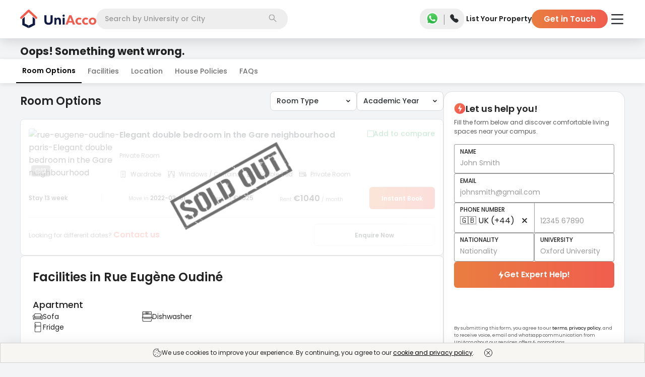

--- FILE ---
content_type: text/html; charset=utf-8
request_url: https://uniacco.com/france/paris/rue-eugene-oudine
body_size: 29389
content:
<!DOCTYPE html><html lang="en"><head><meta charSet="utf-8"/><meta name="viewport" content="width=device-width, initial-scale=1"/><link rel="preload" as="image" href="https://uniacco.imgix.net/site-static/v2/icons/GreenCheck.svg"/><link rel="preload" as="image" href="https://uniacco.imgix.net/site-static/v2/icons/new_share_black.svg"/><link rel="preload" as="image" href="https://cdn-static-new.uniplaces.com/property-photos/efad0ac1014ff78a90d96b9d8795265a63ad030140b3bb9accf3bf5415e50500/medium.jpg?w=720&amp;h=480&amp;fm=avif&amp;q=50&amp;fit=clip"/><link rel="preload" as="image" href="https://cdn-static-new.uniplaces.com/property-photos/ea774afff227705905a01e55240dcba2cd0424473ff707204e39b6eb910d5d42/medium.jpg?w=480&amp;h=320&amp;fm=avif&amp;q=50&amp;fit=clip"/><link rel="preload" as="image" href="https://cdn-static-new.uniplaces.com/property-photos/9976bac271c49cc7b16407bc07b0f314a9ad86eb68ee53d97b26c86d21fb363d/medium.jpg?w=480&amp;h=320&amp;fm=avif&amp;q=50&amp;fit=clip"/><link rel="preload" as="image" href="https://uniacco.imgix.net/site-static/icons/facilities/sofa.svg"/><link rel="preload" as="image" href="https://uniacco.imgix.net/site-static/icons/facilities/dishwasher.svg"/><link rel="preload" as="image" href="https://uniacco.imgix.net/site-static/icons/facilities/fridge.svg"/><link rel="preload" as="image" href="https://uniacco.imgix.net/site-static/v2/icons/Walking.svg"/><link rel="preload" as="image" href="https://uniacco.imgix.net/site-static/v2/icons/TrainOptimised.svg"/><link rel="stylesheet" href="https://assets.uniacco.com/_next/static/css/eb12428cb70cf58a.css" data-precedence="next"/><link rel="stylesheet" href="https://assets.uniacco.com/_next/static/css/aec4b30f16a0cd34.css" data-precedence="next"/><link rel="stylesheet" href="https://assets.uniacco.com/_next/static/css/3dd2d7947e61746f.css" data-precedence="next"/><link rel="stylesheet" href="https://assets.uniacco.com/_next/static/css/5c8343efbdb0dd2a.css" data-precedence="next"/><link rel="stylesheet" href="https://assets.uniacco.com/_next/static/css/d445cc27d51cb6d7.css" data-precedence="next"/><link rel="stylesheet" href="https://assets.uniacco.com/_next/static/css/bd554e3581f41c92.css" data-precedence="next"/><link href="https://assets.uniacco.com/_next/static/css/5625af6ccc0b6b21.css" rel="stylesheet" as="style" data-precedence="dynamic"/><link href="https://assets.uniacco.com/_next/static/css/00d6864e28d20928.css" rel="stylesheet" as="style" data-precedence="dynamic"/><link href="https://assets.uniacco.com/_next/static/css/df5457a1dd31cc30.css" rel="stylesheet" as="style" data-precedence="dynamic"/><link href="https://assets.uniacco.com/_next/static/css/48dba4236a9d13cb.css" rel="stylesheet" as="style" data-precedence="dynamic"/><link href="https://assets.uniacco.com/_next/static/css/3810b2c5ced03241.css" rel="stylesheet" as="style" data-precedence="dynamic"/><link href="https://assets.uniacco.com/_next/static/css/8775bf2b28d7858d.css" rel="stylesheet" as="style" data-precedence="dynamic"/><link href="https://assets.uniacco.com/_next/static/css/89a3bd34eb6ca73b.css" rel="stylesheet" as="style" data-precedence="dynamic"/><link href="https://assets.uniacco.com/_next/static/css/7e273baaf2990d0e.css" rel="stylesheet" as="style" data-precedence="dynamic"/><link href="https://assets.uniacco.com/_next/static/css/9ccaf5a55d6e8e79.css" rel="stylesheet" as="style" data-precedence="dynamic"/><link href="https://assets.uniacco.com/_next/static/css/1517f59b16eba08b.css" rel="stylesheet" as="style" data-precedence="dynamic"/><link href="https://assets.uniacco.com/_next/static/css/f17b63b032151d8a.css" rel="stylesheet" as="style" data-precedence="dynamic"/><link rel="preload" as="script" fetchPriority="low" href="https://assets.uniacco.com/_next/static/chunks/webpack-cef07c0c7343579d.js"/><script src="https://assets.uniacco.com/_next/static/chunks/4bd1b696-44ec9e74bad6bc6c.js" async=""></script><script src="https://assets.uniacco.com/_next/static/chunks/31684-ca5eef5279a15e4f.js" async=""></script><script src="https://assets.uniacco.com/_next/static/chunks/main-app-8a0bd3496ed2f6d5.js" async=""></script><script src="https://assets.uniacco.com/_next/static/chunks/66766-b753bdb3620f5fbc.js" async=""></script><script src="https://assets.uniacco.com/_next/static/chunks/34312-a087bff89de72f07.js" async=""></script><script src="https://assets.uniacco.com/_next/static/chunks/78258-06527a69e29fbf60.js" async=""></script><script src="https://assets.uniacco.com/_next/static/chunks/78524-bd4b26a289e22986.js" async=""></script><script src="https://assets.uniacco.com/_next/static/chunks/app/(PagesWithMUIWrapper)/%5Bcountry%5D/page-a40611fcf68164d6.js" async=""></script><script src="https://assets.uniacco.com/_next/static/chunks/23464-4c1b38a1299129bb.js" async=""></script><script src="https://assets.uniacco.com/_next/static/chunks/21211-44bad7575fde65ce.js" async=""></script><script src="https://assets.uniacco.com/_next/static/chunks/69068-c5b45d2edc5720e9.js" async=""></script><script src="https://assets.uniacco.com/_next/static/chunks/54365-cb74bd4b17d4a79e.js" async=""></script><script src="https://assets.uniacco.com/_next/static/chunks/app/layout-295ee0ee333cd6ae.js" async=""></script><script src="https://assets.uniacco.com/_next/static/chunks/61575-384a1e5ec76350ee.js" async=""></script><script src="https://assets.uniacco.com/_next/static/chunks/84359-f1132da96e52646e.js" async=""></script><script src="https://assets.uniacco.com/_next/static/chunks/73297-a9c7f4288c78ae79.js" async=""></script><script src="https://assets.uniacco.com/_next/static/chunks/40257-5f5b886c3559867d.js" async=""></script><script src="https://assets.uniacco.com/_next/static/chunks/94438-35fe80d5304d4a66.js" async=""></script><script src="https://assets.uniacco.com/_next/static/chunks/81470-3ed8f3257f369d5b.js" async=""></script><script src="https://assets.uniacco.com/_next/static/chunks/app/error-1018a5ebb727dcc7.js" async=""></script><script src="https://assets.uniacco.com/_next/static/chunks/app/not-found-42f9308befa081f6.js" async=""></script><script src="https://assets.uniacco.com/_next/static/chunks/61756-220fa3c021bed77f.js" async=""></script><script src="https://assets.uniacco.com/_next/static/chunks/44918-9d2e13de0dcf7d15.js" async=""></script><script src="https://assets.uniacco.com/_next/static/chunks/43710-bca85d7a2faa90ce.js" async=""></script><script src="https://assets.uniacco.com/_next/static/chunks/app/%5Bcountry%5D/%5Bcity%5D/%5BpropCode%5D/page-9336527ed56f1856.js" async=""></script><link rel="preload" href="https://assets.uniacco.com/_next/static/chunks/45884.02c9e2338f8a8881.js" as="script" fetchPriority="low"/><link rel="preload" href="https://assets.uniacco.com/_next/static/chunks/56849.61916d8854cfe147.js" as="script" fetchPriority="low"/><link rel="preload" href="https://assets.uniacco.com/_next/static/chunks/27440.97917f29aee9e521.js" as="script" fetchPriority="low"/><link rel="preload" href="https://assets.uniacco.com/_next/static/chunks/14304.d15f598343ae290e.js" as="script" fetchPriority="low"/><link rel="preload" href="https://assets.uniacco.com/_next/static/chunks/68757.b743c7d0c950a843.js" as="script" fetchPriority="low"/><link rel="preload" href="https://assets.uniacco.com/_next/static/chunks/70954.a7cf4ba333cf5589.js" as="script" fetchPriority="low"/><link rel="preload" href="https://assets.uniacco.com/_next/static/chunks/34891.127ed1c3eb58e3ad.js" as="script" fetchPriority="low"/><link rel="preload" href="https://assets.uniacco.com/_next/static/chunks/50129.947f7f08c203cd34.js" as="script" fetchPriority="low"/><link rel="preload" href="https://assets.uniacco.com/_next/static/chunks/25527.d9c0011da97087db.js" as="script" fetchPriority="low"/><link rel="preload" as="image" href="https://uniacco.imgix.net/site-static/v2/icons/NewCar.svg"/><link rel="preload" href="https://assets.uniacco.com/_next/static/chunks/47035.27339e311b67d59c.js" as="script" fetchPriority="low"/><link rel="preload" href="https://assets.uniacco.com/_next/static/chunks/78428.af1f2c400400553e.js" as="script" fetchPriority="low"/><link rel="preload" href="https://assets.uniacco.com/_next/static/chunks/71789.5ebc8fe58c2cb38e.js" as="script" fetchPriority="low"/><link rel="preload" as="image" href="https://uniacco.imgix.net/site-static/v2/icons/down_arrow_black.svg"/><link rel="preload" as="image" href="https://assets.uniacco.com/site-static/v2/icons/ImageCount.svg"/><link rel="preload" href="https://assets.uniacco.com/_next/static/chunks/47149.99c9ab8f4a1048ac.js" as="script" fetchPriority="low"/><link rel="preload" as="image" href="https://uniacco.imgix.net/site-static/icons/facilities/wardrobe.svg"/><link rel="preload" as="image" href="https://uniacco.imgix.net/site-static/icons/facilities/window.svg"/><link rel="preload" as="image" href="https://uniacco.imgix.net/site-static/icons/facilities/Bed.svg"/><link rel="preload" as="image" href="https://uniacco.imgix.net/site-static/icons/facilities/Room-type.svg"/><link rel="preload" as="image" href="https://uniacco.imgix.net/site-static/v2/icons/sold_out.png"/><link rel="preload" href="https://assets.uniacco.com/_next/static/chunks/4664.b0ce6a7c6adb735b.js" as="script" fetchPriority="low"/><link rel="preload" href="https://assets.uniacco.com/_next/static/chunks/20092.825432e760924245.js" as="script" fetchPriority="low"/><link rel="preload" as="image" href="https://uniacco.imgix.net/site-static/v2/icons/location_pin.svg"/><link rel="preload" href="https://assets.uniacco.com/_next/static/chunks/27538.d6f61496284acb40.js" as="script" fetchPriority="low"/><link rel="preload" as="image" href="https://uniacco.imgix.net/site-static/v2//icons/visa.png"/><link rel="preload" as="image" href="https://uniacco.imgix.net/site-static/v2//icons/american-express.png"/><link rel="preload" as="image" href="https://uniacco.imgix.net/site-static/v2//icons/mastercard.png"/><link rel="preload" as="image" href="https://uniacco.imgix.net/site-static/v2//icons/paypal.png"/><link rel="preload" href="https://assets.uniacco.com/_next/static/chunks/86732.98861e3bcf5c9269.js" as="script" fetchPriority="low"/><link rel="preload" href="https://assets.uniacco.com/_next/static/chunks/66473.d7745b8acc3ee480.js" as="script" fetchPriority="low"/><link rel="preload" href="https://assets.uniacco.com/_next/static/chunks/14378.35bc676d47d088f3.js" as="script" fetchPriority="low"/><meta name="next-size-adjust" content=""/><link fetchPriority="high" rel="preload" as="image" href="https://cdn-static-new.uniplaces.com/property-photos/efad0ac1014ff78a90d96b9d8795265a63ad030140b3bb9accf3bf5415e50500/medium.jpg?w=720&amp;h=480&amp;fm=avif&amp;q=50&amp;fit=clip"/><link fetchPriority="high" rel="preload" as="image" href="https://cdn-static-new.uniplaces.com/property-photos/ea774afff227705905a01e55240dcba2cd0424473ff707204e39b6eb910d5d42/medium.jpg?w=480&amp;h=320&amp;fm=avif&amp;q=50&amp;fit=clip"/><link fetchPriority="high" rel="preload" as="image" href="https://cdn-static-new.uniplaces.com/property-photos/9976bac271c49cc7b16407bc07b0f314a9ad86eb68ee53d97b26c86d21fb363d/medium.jpg?w=480&amp;h=320&amp;fm=avif&amp;q=50&amp;fit=clip"/><title>Rue Eugène Oudiné Paris Student Accommodation | UniAcco</title><meta name="description" content="Book Rue Eugène Oudiné Student Accommodation On UniAcco. Check prices, room types and facilities of Rue Eugène Oudiné. No Booking Fee. All Bills Inclusive."/><meta name="application-name" content="UniAcco"/><link rel="manifest" href="/manifest.json"/><meta name="robots" content="index, follow, max-snippet:200"/><meta name="googlebot" content="index, follow"/><meta name="HandheldFriendly" content="true"/><meta name="mobile-web-app-capable" content="yes"/><meta name="apple-mobile-web-app-capable" content="yes"/><meta name="msapplication-TileColor" content="#2B5797"/><meta name="msapplication-tap-highlight" content="no"/><meta name="theme-color" content="#000000"/><meta name="X-Frame-Options" content="SAMEORIGIN"/><meta name="X-XSS-Protection" content="1; mode=block"/><meta name="X-Content-Type-Options" content="nosniff"/><meta name="emotion-insertion-point" content=" "/><link rel="canonical" href="https://uniacco.com/france/paris/rue-eugene-oudine"/><meta name="format-detection" content="telephone=no"/><meta name="google-site-verification" content="a4vlIXbfXNZvCjAjoPjNAE3YgI-mN6Cn0y4sDU0diSs"/><meta name="facebook-domain-verification" content="aiy9zhlsjrazk0dg6zcest1b4w6kuz"/><meta name="mobile-web-app-capable" content="yes"/><meta name="apple-mobile-web-app-title" content="UniAcco"/><meta name="apple-mobile-web-app-status-bar-style" content="default"/><meta property="og:title" content="Rue Eugène Oudiné Paris Student Accommodation | UniAcco"/><meta property="og:description" content="Book Rue Eugène Oudiné Student Accommodation On UniAcco. Check prices, room types and facilities of Rue Eugène Oudiné. No Booking Fee. All Bills Inclusive."/><meta property="og:url" content="https://uniacco.com/france/paris/rue-eugene-oudine"/><meta property="og:image" content="https://cdn-static-new.uniplaces.com/property-photos/efad0ac1014ff78a90d96b9d8795265a63ad030140b3bb9accf3bf5415e50500/medium.jpg"/><meta name="twitter:card" content="summary_large_image"/><meta name="twitter:title" content="Rue Eugène Oudiné Paris Student Accommodation | UniAcco"/><meta name="twitter:description" content="Book Rue Eugène Oudiné Student Accommodation On UniAcco. Check prices, room types and facilities of Rue Eugène Oudiné. No Booking Fee. All Bills Inclusive."/><meta name="twitter:image" content="https://cdn-static-new.uniplaces.com/property-photos/efad0ac1014ff78a90d96b9d8795265a63ad030140b3bb9accf3bf5415e50500/medium.jpg"/><link rel="shortcut icon" href="/favicon.ico" type="image/x-icon"/><link rel="apple-touch-icon" href="/icons/uniacco_192.png"/><script>document.querySelectorAll('body link[rel="icon"], body link[rel="apple-touch-icon"]').forEach(el => document.head.appendChild(el))</script><script src="https://assets.uniacco.com/_next/static/chunks/polyfills-42372ed130431b0a.js" noModule=""></script></head><body class="__className_42dc0d"><div hidden=""><!--$--><!--/$--></div><script>(self.__next_s=self.__next_s||[]).push([0,{"type":"application/ld+json","children":"{\"@context\":\"https://schema.org\",\"@type\":\"WebSite\",\"url\":\"https://uniacco.com\",\"potentialAction\":{\"@type\":\"SearchAction\",\"target\":{\"@type\":\"EntryPoint\",\"urlTemplate\":\"https://uniacco.com/search?q={search_term_string}\"},\"query-input\":\"required name=search_term_string\"}}","id":"site-link-schema"}])</script><!--$!--><template data-dgst="BAILOUT_TO_CLIENT_SIDE_RENDERING"></template><!--/$--><!--$--><div id="general-header" class="GeneralHeader_headerContainer__Rz5wF"><header class="GeneralHeader_header__MnjcN"><div><div class="GeneralHeader_logoContainer__NxC9k"><a href="/" class="GeneralHeader_logoImageContainer__0TAHY"><picture class="GeneralHeader_uniAccoWhite__YxVz5"><source media="(max-width: 991px)" srcSet="https://uniacco.imgix.net/site-static/v2/uniacco/logo.svg"/><source media="(min-width: 992px)" srcSet="https://uniacco.imgix.net/site-static/v2/uniacco/logo_full.svg"/><img src="https://uniacco.imgix.net/site-static/v2/uniacco/logo.svg" alt="UniAcco logo" loading="eager"/></picture></a></div><div class="GeneralHeader_searchContainer___gvLK"><div class="SearchbarModal_container__bT46l" id="header-section-search"><div class="SearchbarModal_mobileCustomInput__198OK">Search</div><div class="SearchbarModal_desktopInput__BDCbE"><input type="text" role="combobox" aria-labelledby="Searchbar input" placeholder="Search by University or City" value=""/></div><div class="SearchbarModal_searchIconContainer__UEhLE"><img src="https://uniacco.imgix.net/site-static/v2/icons/search.svg" alt="Search Icon" width="16" height="16"/></div></div></div><div class="GeneralHeader_contactContainer__mBGBz"><div class="ContactPopper_container__7x0sQ"><a href="https://api.whatsapp.com/send?phone=+447888871589&amp;text=Hello UniAcco, I would like some assistance regarding my student accommodation." target="_blank" rel="noopener noreferrer" class="ContactPopper_whatsappLink__tp2i8 ContactPopper_transparentWhatsAppLink__YQ12e"><img src="https://uniacco.imgix.net/site-static/v2/icons/whatsapp.png" alt="WhatsApp Icon" width="30" height="30"/></a><span class="ContactPopper_divider__InS7S"></span><span tabindex="0" class="ContactPopper_popperWrapper__LGQSO ContactPopper_transparentPhone__ARmME"><input type="checkbox" id="contactPopper"/><label for="contactPopper"><img src="https://uniacco.imgix.net/site-static/v2/icons/solid-phone.svg" alt="Phone Icon" width="19" height="19"/></label><div class="ContactPopper_popper__st8A1" data-cy="header-contact-popper"><ul><li><img src="https://uniacco.imgix.net/site-static/v2/icons/phone_white.svg" alt="000 800 040 3523" width="13" height="13"/><a href="tel:000 800 040 3523">000 800 040 3523</a></li><li><img src="https://uniacco.imgix.net/site-static/v2/icons/phone_white.svg" alt="+44 808 501 5198" width="13" height="13"/><a href="tel:+44 808 501 5198">+44 808 501 5198</a></li><li><img src="https://uniacco.imgix.net/site-static/v2/icons/mail_white.svg" alt="contact@uniacco.com" width="13" height="13"/><a href="mailto:contact@uniacco.com">contact@uniacco.com</a></li></ul></div></span></div></div><div class="GeneralHeader_linksContainer__TchRn"><div><div class="DesktopNavigation_container__M6sKu"><a href="https://uniacco.com/list-home" rel="noopener noreferrer" class="DesktopNavigation_link__e5vEf DesktopNavigation_transparentLink__99eNT" data-cy="list-your-property-button">List Your Property</a><button class="DesktopNavigation_gitButton__lcjLv DesktopNavigation_transparentLink__99eNT" data-cy="header-get-in-touch-button">Get in Touch</button></div></div></div><div class="GeneralHeader_hamburgerContainer__4eZm6 GeneralHeader_whitehamburgerContainer__k7OHx"><div class="HamburgerMenu_hamburgerMenu__L099o"><label for="header-hamburger-menu-button" aria-haspopup="true" data-cy="header-hamburger-menu-button"><img src="https://uniacco.imgix.net/site-static/v2/icons/hamburger.svg" alt="hamburger menu" class="HamburgerMenu_hamburgerMenuIcon__VT7Bk HamburgerMenu_transparentMenuIcon__6DC_w" height="20" width="28"/></label><div class="HamburgerMenu_hamburgerMenuPopper__rugq3 HamburgerMenu_topMarqueeShown__fp7sE" data-cy="hamburger-menu-popper"><section class="HamburgerMenu_hamburgerContent__0_3VP" data-cy="hamburger-content"><div class="HamburgerMenu_hamburgerContentDiv___nk9G"><a class="HamburgerMenu_hamburgerContentTitle__zPV3x" href="/short-stays" target="_blank" rel="noopener noreferrer" data-cy="hamburger-menu-uniflx-link"><svg width="18" height="16" fill="none" xmlns="http://www.w3.org/2000/svg"><path d="M16.875 13.905H15.75v-6.5a1.127 1.127 0 0 0-.364-.828L9.761 1.27a1.125 1.125 0 0 0-1.522-.008l-.007.008-5.618 5.307a1.125 1.125 0 0 0-.364.828v6.5H1.125a.563.563 0 0 0 0 1.126h15.75a.562.562 0 1 0 0-1.126Zm-13.5-6.5.008-.007L9 2.093l5.618 5.304.008.007v6.502H11.25V10.53a1.125 1.125 0 0 0-1.125-1.124h-2.25A1.125 1.125 0 0 0 6.75 10.53v3.376H3.375v-6.5Zm6.75 6.5h-2.25v-3.374h2.25v3.374Z" fill="#222"></path></svg><div><span>Explore Short Stays</span><p class="HamburgerMenu_uniFlxBook__GORPD">1-12 Weeks Booking</p></div><div class="HamburgerMenu_hamburgerItemImg__CN6IR"><p class="HamburgerMenu_uniFlxPowered__r96T3">Powered by</p><svg width="72" height="24" fill="none" xmlns="http://www.w3.org/2000/svg"><g fill="#7345F7"><path d="M30.873 16.78c-.945.868-2.127 1.302-3.544 1.302-1.418 0-2.6-.434-3.544-1.302-.945-.868-1.418-2.12-1.418-3.758v-6.89h2.407v6.956c0 .857.209 1.533.626 2.027.429.495 1.072.742 1.929.742s1.494-.247 1.912-.742c.428-.494.643-1.17.643-2.027V6.132h2.406v6.89c0 1.637-.473 2.89-1.417 3.758ZM36.726 9.198v1.055C37.176 9.418 38.033 9 39.297 9c1.022 0 1.808.313 2.357.94.55.615.824 1.45.824 2.505v5.39h-2.34V12.71c0-1.132-.49-1.698-1.467-1.698-.56 0-.995.17-1.302.511-.308.33-.462.786-.462 1.368v4.945h-2.34V9.198h2.159ZM46.74 7.682c-.264.263-.605.395-1.023.395-.417 0-.758-.132-1.022-.395-.263-.264-.395-.6-.395-1.006 0-.407.132-.742.395-1.005.264-.275.605-.412 1.022-.412.418 0 .759.137 1.022.412.264.263.396.598.396 1.005 0 .407-.132.742-.396 1.006Zm-2.193 10.154V9.197h2.34v8.637h-2.34ZM51.61 17.835h-2.407V6.132h7.764v2.209H51.61v2.456h5.11v2.209h-5.11v4.83ZM60.86 17.835h-2.34V5.473h2.34v12.362ZM70.923 9.198l-3.215 4.253 3.314 4.384h-2.82l-1.812-2.62-1.814 2.62h-2.818l3.313-4.384-3.214-4.253h2.818l1.715 2.473 1.714-2.473h2.819ZM9.462 3.956V6.66c0 .238-.153.319-.23.33H5.044c-.422 0-.528.506-.528.758v6.264c0 3.132 3 3.791 4.88 3.033 1.503-.607 1.878-2.473 1.878-3.33v-3.33c0-.072.06-.131.132-.131h2.835c.073 0 .132.059.132.131.004 1.65.056 4.68-.33 5.836-.494 1.483-2.307 4.714-7.516 3.923C2.361 19.51 1.32 15.9 1.32 14.176V4.022c0-.185.198-.23.297-.23h7.615c.159 0 .22.11.231.164ZM11.34 3.791h6.41c.052 0 .082.057.055.101l-1.15 1.846a.066.066 0 0 1-.055.031H11.34a.066.066 0 0 1-.066-.066V3.857c0-.036.03-.066.066-.066Z"></path><path d="M11.341 7.022h4.972c.049 0 .08.051.06.095l-.898 1.846a.067.067 0 0 1-.06.037h-4.074a.066.066 0 0 1-.066-.066V7.088c0-.036.03-.066.066-.066Z"></path></g></svg></div></a><hr/></div><div class="HamburgerMenu_hamburgerContentDiv___nk9G"><a class="HamburgerMenu_hamburgerContentTitle__zPV3x" href="https://uniessential.com/pages/uniacco?utm_source=uniacco&amp;utm_medium=website&amp;utm_campaign=top-nav" target="_blank" rel="noopener noreferrer" data-cy="essential-service-link"><svg width="18" height="19" fill="none" xmlns="http://www.w3.org/2000/svg"><g clip-path="url(#essential-money_svg__a)"><path d="M8.086 10.555c0-.06 0-.12-.002-.176h2.146V9.324H7.934a4.206 4.206 0 0 0-.233-.59c-.152-.332-.283-.619-.283-1.343 0-.873.71-1.582 1.582-1.582.872 0 1.582.71 1.582 1.582h1.055A2.64 2.64 0 0 0 9 4.754 2.64 2.64 0 0 0 6.363 7.39c0 .954.202 1.394.38 1.782.023.051.046.1.067.151h-.974v1.055h1.193l.002.176c0 1.522-.91 2.807-.919 2.819l-.1.139v.733h5.625v-1.055H7.432c.307-.629.654-1.573.654-2.636Z" fill="#222"></path><path d="M9 .5a9 9 0 1 0 0 18 9 9 0 0 0 0-18Zm0 16.945a7.945 7.945 0 1 1 0-15.89 7.945 7.945 0 0 1 0 15.89Z" fill="#222"></path></g><defs><clipPath id="essential-money_svg__a"><path fill="#fff" transform="translate(0 .5)" d="M0 0h18v18H0z"></path></clipPath></defs></svg><span>Essential Services</span><div class="HamburgerMenu_hamburgerItemImg__CN6IR HamburgerMenu_hamburgerItemRightText__yUhCQ">Save Upto £1500</div></a><hr/></div><div class="HamburgerMenu_hamburgerContentDiv___nk9G"><a class="HamburgerMenu_hamburgerContentTitle__zPV3x" href="/company/refer" target="_blank" rel="noopener noreferrer" data-cy="refer-and-earn-link"><svg width="11" height="12" fill="none" xmlns="http://www.w3.org/2000/svg"><path fill-rule="evenodd" clip-rule="evenodd" d="M5.334 0a2.651 2.651 0 1 0 0 5.302 2.651 2.651 0 0 0 0-5.302ZM3.52 2.651a1.814 1.814 0 1 1 3.628 0 1.814 1.814 0 0 1-3.628 0ZM5.334 6.14c-1.291 0-2.481.293-3.362.789C1.103 7.418.45 8.158.45 9.069v.058c0 .648 0 1.462.713 2.044.351.285.843.49 1.507.623.665.135 1.533.206 2.664.206 1.13 0 1.998-.07 2.665-.206.664-.134 1.155-.338 1.506-.623.714-.582.713-1.396.713-2.044V9.07c0-.912-.653-1.652-1.521-2.141-.882-.496-2.072-.79-3.363-.79ZM1.287 9.07c0-.475.348-.99 1.095-1.411.734-.413 1.777-.682 2.953-.682 1.174 0 2.216.269 2.95.682.749.42 1.095.936 1.095 1.41 0 .73-.022 1.142-.404 1.452-.206.168-.552.333-1.144.453-.59.119-1.396.189-2.498.189-1.102 0-1.909-.07-2.498-.19-.592-.119-.938-.284-1.144-.452-.382-.31-.405-.721-.405-1.451Z" fill="#5B5B5B"></path></svg><span>Refer &amp; Earn</span><div class="HamburgerMenu_hamburgerItemImg__CN6IR HamburgerMenu_hamburgerItemRightText__yUhCQ">GET £100</div></a></div></section></div></div></div></div></header></div><!--/$--><main><div class="PropertyDetails_pageContainer__I1F_c"><script>(self.__next_s=self.__next_s||[]).push([0,{"type":"application/ld+json","children":"{\"@context\":\"http://schema.org\",\"@type\":\"BreadcrumbList\",\"itemListElement\":[{\"@type\":\"ListItem\",\"position\":1,\"name\":\"Home\",\"item\":\"https://uniacco.com\"},{\"@type\":\"ListItem\",\"position\":2,\"name\":\"France\",\"item\":\"https://uniacco.com/france\"},{\"@type\":\"ListItem\",\"position\":3,\"name\":\"Paris\",\"item\":\"https://uniacco.com/france/paris\"},{\"@type\":\"ListItem\",\"position\":4,\"name\":\"Rue Eugène Oudiné\",\"item\":\"https://uniacco.com/france/paris/rue-eugene-oudine\"}]}"}])</script><script>(self.__next_s=self.__next_s||[]).push([0,{"type":"application/ld+json","children":"{\"@context\":\"https://schema.org\",\"@type\":\"ImageObject\",\"contentUrl\":\"https://cdn-static-new.uniplaces.com/property-photos/efad0ac1014ff78a90d96b9d8795265a63ad030140b3bb9accf3bf5415e50500/medium.jpg\",\"description\":\"Rue Eugène Oudiné - Student Accommodation.\",\"name\":\"Rue Eugène Oudiné\"}"}])</script><script>(self.__next_s=self.__next_s||[]).push([0,{"type":"application/ld+json","children":"{\"@context\":\"https://schema.org\",\"@type\":\"FAQPage\",\"mainEntity\":[{\"@type\":\"Question\",\"name\":\"Is a Guarantor required to book a room?\",\"acceptedAnswer\":{\"@type\":\"Answer\",\"text\":\"<p>For Rue Eugène Oudiné, a guarantor is not required.</p>\"}},{\"@type\":\"Question\",\"name\":\"Instalment Plan - What are the payment plans available?\",\"acceptedAnswer\":{\"@type\":\"Answer\",\"text\":\"<p>Rue Eugène Oudiné has no payment plans and needs to be paid the full amount</p>\"}},{\"@type\":\"Question\",\"name\":\"Does the property have No Visa No Pay policy?\",\"acceptedAnswer\":{\"@type\":\"Answer\",\"text\":\"<p>No, Rue Eugène Oudiné does not have 'No Visa No Pay' policy.</p>\"}},{\"@type\":\"Question\",\"name\":\"Does the property have No University No Pay policy?\",\"acceptedAnswer\":{\"@type\":\"Answer\",\"text\":\"<p>No, Rue Eugène Oudiné does not have 'No University No Pay' policy.</p>\"}},{\"@type\":\"Question\",\"name\":\"How can I book this property?\",\"acceptedAnswer\":{\"@type\":\"Answer\",\"text\":\"<p>You can book Rue Eugène Oudiné in 3 simple steps:\\n<ul><li>Make a booking by submitting your details through the UniAcco booking form and pay the deposit.</li>\\n<li>UniAcco will process your booking with the property manager.</li>\\n<li>Finally, sign the tenancy agreement to confirm the booking.</li></ul></p>\"}}]}"}])</script><script>(self.__next_s=self.__next_s||[]).push([0,{"type":"application/ld+json","children":"{\"@context\":\"http://schema.org\",\"@type\":\"Product\",\"name\":\"Rue Eugène Oudiné\",\"image\":\"https://cdn-static-new.uniplaces.com/property-photos/efad0ac1014ff78a90d96b9d8795265a63ad030140b3bb9accf3bf5415e50500/medium.jpg\",\"description\":\"There's bike parking.\",\"brand\":{\"@type\":\"Brand\",\"name\":\"UniAcco\"},\"sku\":\"rue-eugene-oudine\",\"offers\":{\"@type\":\"AggregateOffer\",\"url\":\"\",\"priceCurrency\":\"EUR\",\"lowPrice\":1040,\"highPrice\":1040,\"offerCount\":3}}"}])</script><script>(self.__next_s=self.__next_s||[]).push([0,{"type":"application/ld+json","children":"{\"@context\":\"https://schema.org\",\"@type\":\"ApartmentComplex\",\"url\":\"https://uniacco.com/france/paris/rue-eugene-oudine\",\"image\":{\"@type\":\"ImageObject\",\"url\":\"https://cdn-static-new.uniplaces.com/property-photos/efad0ac1014ff78a90d96b9d8795265a63ad030140b3bb9accf3bf5415e50500/medium.jpg\"},\"address\":{\"@type\":\"PostalAddress\",\"addressLocality\":\"Rue Eugène Oudiné, Paris, 75013\"},\"geo\":{\"@type\":\"GeoCoordinates\",\"latitude\":48.82530879999999,\"longitude\":2.3727478}}"}])</script><script>(self.__next_s=self.__next_s||[]).push([0,{"type":"application/ld+json","children":"{\"@context\":\"https://schema.org\",\"@type\":\"Hotel\",\"name\":\"Rue Eugène Oudiné\",\"url\":\"https://uniacco.com/france/paris/rue-eugene-oudine\",\"telephone\":\"+448085015198\",\"email\":\"contact@uniacco.com\",\"sameAs\":[\"https://www.linkedin.com/company/uniacco\",\"https://www.facebook.com/uniacco.official\",\"https://www.instagram.com/uniacco.official/\"],\"checkinTime\":\"09:00\",\"checkoutTime\":\"18:00\",\"image\":\"https://cdn-static-new.uniplaces.com/property-photos/efad0ac1014ff78a90d96b9d8795265a63ad030140b3bb9accf3bf5415e50500/medium.jpg\",\"amenityFeature\":[{\"@type\":\"LocationFeatureSpecification\",\"name\":\"Sofa\",\"value\":true},{\"@type\":\"LocationFeatureSpecification\",\"name\":\"Dishwasher\",\"value\":true},{\"@type\":\"LocationFeatureSpecification\",\"name\":\"Fridge\",\"value\":true}],\"address\":{\"@type\":\"PostalAddress\",\"streetAddress\":\"Rue Eugène Oudiné, Paris, 75013\",\"addressLocality\":\"Paris\",\"addressRegion\":null,\"addressCountry\":\"France\"},\"priceRange\":\"€1040\"}"}])</script><script>(self.__next_s=self.__next_s||[]).push([0,{"type":"application/ld+json","children":"{\"@context\":\"https://schema.org\",\"@type\":\"ItemList\",\"itemListElement\":[{\"@type\":\"ListItem\",\"position\":1,\"name\":\"Elegant double bedroom in the Gare neighbourhood\",\"url\":\"https://uniacco.com/france/paris/rue-eugene-oudine\"}]}"}])</script><script>(self.__next_s=self.__next_s||[]).push([0,{"type":"application/ld+json","children":"{\"@context\":\"https://schema.org\",\"@type\":\"Apartment\",\"name\":\"Rue Eugène Oudiné\",\"url\":\"https://uniacco.com/france/paris/rue-eugene-oudine\",\"image\":\"https://cdn-static-new.uniplaces.com/property-photos/efad0ac1014ff78a90d96b9d8795265a63ad030140b3bb9accf3bf5415e50500/medium.jpg\",\"telephone\":\"+448085015198\",\"geo\":{\"@type\":\"GeoCoordinates\",\"latitude\":48.82530879999999,\"longitude\":2.3727478},\"address\":{\"@type\":\"PostalAddress\",\"streetAddress\":\"Rue Eugène Oudiné, Paris, 75013\",\"addressLocality\":\"Paris\",\"addressRegion\":null,\"addressCountry\":\"France\"},\"amenityFeature\":[{\"@type\":\"LocationFeatureSpecification\",\"name\":\"Sofa\",\"value\":true},{\"@type\":\"LocationFeatureSpecification\",\"name\":\"Dishwasher\",\"value\":true},{\"@type\":\"LocationFeatureSpecification\",\"name\":\"Fridge\",\"value\":true}]}"}])</script><div class="Hero_topRow__eQeKR"><div><div class="CustomBreadcrumb_breadcrumb__7qTzL"><span class="CustomBreadcrumb_breadcrumbItem__hA7t_" data-cy="bread-crumb-item-container"><a href="https://uniacco.com" aria-label="Home" class="CustomBreadcrumb_wrap__Caoqa CustomBreadcrumb_inactiveTag__Z_N19" target="_blank" data-cy="bread-crumb-items">Home</a> <span class="CustomBreadcrumb_lightArrow__UyrZA"><svg width="10" height="10" viewBox="0 0 10 7" fill="none" xmlns="http://www.w3.org/2000/svg"><path d="M4.903 5.829.807 1.732l.54-.56 3.556 3.555L8.46 1.172l.541.56-4.097 4.097Z" fill="#222" stroke="#000" stroke-linejoin="round"></path></svg></span> <a href="/france" aria-label="France" class="CustomBreadcrumb_wrap__Caoqa CustomBreadcrumb_inactiveTag__Z_N19" target="_blank" data-cy="bread-crumb-items">France</a> <span class="CustomBreadcrumb_lightArrow__UyrZA"><svg width="10" height="10" viewBox="0 0 10 7" fill="none" xmlns="http://www.w3.org/2000/svg"><path d="M4.903 5.829.807 1.732l.54-.56 3.556 3.555L8.46 1.172l.541.56-4.097 4.097Z" fill="#222" stroke="#000" stroke-linejoin="round"></path></svg></span> <a href="/france/paris" aria-label="Paris" class="CustomBreadcrumb_wrap__Caoqa CustomBreadcrumb_inactiveTag__Z_N19" target="_blank" data-cy="bread-crumb-items">Paris</a> <span class="CustomBreadcrumb_lightArrow__UyrZA"><svg width="10" height="10" viewBox="0 0 10 7" fill="none" xmlns="http://www.w3.org/2000/svg"><path d="M4.903 5.829.807 1.732l.54-.56 3.556 3.555L8.46 1.172l.541.56-4.097 4.097Z" fill="#222" stroke="#000" stroke-linejoin="round"></path></svg></span> <a href="/france/paris/rue-eugene-oudine" aria-label="Rue Eugène Oudiné" class="CustomBreadcrumb_noRedirectTag__ZKQz_ CustomBreadcrumb_wrap__Caoqa" data-cy="bread-crumb-items">Rue Eugène Oudiné</a></span></div></div><div><div class="ShareButton_share__JkT9T" data-cy="share-button-container"><button class="ShareButton_shareLabel__jF3D7 ShareButton_shareLabelText__1SjC9" data-cy="share-button"><img src="https://uniacco.imgix.net/site-static/v2/icons/new_share_black.svg" alt="Share" class="ShareButton_shareIcon__2rmHy"/><span>Share</span></button></div></div></div><section class="Hero_heroContainer__FMs8K"><div class="Hero_leftSection__oRyUQ"><div class="Hero_content___yEuM"><div class="Carousel_imagesContainer__z5bPF" data-cy="carousel-image-container"><div class="Carousel_carouselContainer__hY_7p" data-cy="carousel-container"><div class="ImageCarousel_carouselContainer__mkoyF"><img id="image-0-" src="https://cdn-static-new.uniplaces.com/property-photos/efad0ac1014ff78a90d96b9d8795265a63ad030140b3bb9accf3bf5415e50500/medium.jpg?w=720&amp;h=480&amp;fm=avif&amp;q=50&amp;fit=clip" loading="eager" alt="rue-eugene-oudine-paris-Elegant double bedroom in the Gare neighbourhood-1" class="ImageCarousel_activeImage__muAkS"/><img id="image-1-" loading="eager" alt="rue-eugene-oudine-paris-Elegant double bedroom in the Gare neighbourhood-2" class="ImageCarousel_hiddenImage__73Piw"/><img id="image-2-" loading="eager" alt="rue-eugene-oudine-paris-Elegant double bedroom in the Gare neighbourhood-3" class="ImageCarousel_hiddenImage__73Piw"/><img id="image-3-" loading="eager" alt="rue-eugene-oudine-paris-Elegant double bedroom in the Gare neighbourhood-4" class="ImageCarousel_hiddenImage__73Piw"/><img id="image-4-" loading="eager" alt="rue-eugene-oudine-paris-Elegant double bedroom in the Gare neighbourhood-5" class="ImageCarousel_hiddenImage__73Piw"/><img id="image-5-" loading="eager" alt="rue-eugene-oudine-paris-Elegant double bedroom in the Gare neighbourhood-6" class="ImageCarousel_hiddenImage__73Piw"/><img id="image-6-" loading="eager" alt="rue-eugene-oudine-paris-Elegant double bedroom in the Gare neighbourhood-7" class="ImageCarousel_hiddenImage__73Piw"/><img id="image-7-" loading="eager" alt="rue-eugene-oudine-paris-Elegant double bedroom in the Gare neighbourhood-8" class="ImageCarousel_hiddenImage__73Piw"/><img id="image-8-" loading="eager" alt="rue-eugene-oudine-paris-Elegant double bedroom in the Gare neighbourhood-9" class="ImageCarousel_hiddenImage__73Piw"/><img id="image-9-" loading="eager" alt="rue-eugene-oudine-paris-Elegant double bedroom in the Gare neighbourhood-10" class="ImageCarousel_hiddenImage__73Piw"/><img id="image-10-" loading="eager" alt="rue-eugene-oudine-paris-Elegant double bedroom in the Gare neighbourhood-11" class="ImageCarousel_hiddenImage__73Piw"/><img id="image-11-" loading="eager" alt="rue-eugene-oudine-paris-Elegant double bedroom in the Gare neighbourhood-12" class="ImageCarousel_hiddenImage__73Piw"/><img id="image-12-" loading="eager" alt="rue-eugene-oudine-paris-Elegant double bedroom in the Gare neighbourhood-13" class="ImageCarousel_hiddenImage__73Piw"/><img id="image-13-" loading="eager" alt="rue-eugene-oudine-paris-OTHER-14" class="ImageCarousel_hiddenImage__73Piw"/><img id="image-14-" loading="eager" alt="rue-eugene-oudine-paris-OTHER-15" class="ImageCarousel_hiddenImage__73Piw"/></div></div><div class="Carousel_carouselButtonContainer__40jOh"></div><div class="Carousel_thumbnailsContainer__syBIp"><div class="Carousel_thumbnail__To3Es"><img alt="rue-eugene-oudine-paris-ROOM" src="https://cdn-static-new.uniplaces.com/property-photos/ea774afff227705905a01e55240dcba2cd0424473ff707204e39b6eb910d5d42/medium.jpg?w=480&amp;h=320&amp;fm=avif&amp;q=50&amp;fit=clip"/></div><div class="Carousel_thumbnail__To3Es"><img alt="rue-eugene-oudine-paris-ROOM" src="https://cdn-static-new.uniplaces.com/property-photos/9976bac271c49cc7b16407bc07b0f314a9ad86eb68ee53d97b26c86d21fb363d/medium.jpg?w=480&amp;h=320&amp;fm=avif&amp;q=50&amp;fit=clip"/></div></div></div><div class="BannerTags_bannerTagsContainer__8b8VD BannerTags_multiple__117Fw"></div><div class="Hero_nameAddress__MsA4T"><div><h1 class="Hero_name__5F7sQ" data-cy="property-name-hero-section">Rue Eugène Oudiné</h1><div class="Hero_address__58yKo" data-cy="property-address-hero-section"><span>Rue Eugène Oudiné, Paris, 75013</span></div></div></div><div class="Hero_about__Oc_3V"><section class="About_about__VIEud" data-cy="property-about-us"><div class="About_aboutContent__1ReUn" data-cy="property-about-us-know-more-content">There's bike parking.</div><div class="About_showMore__iYTtB" data-cy="property-about-us-know-more-button">Show more</div></section></div><div class="Hero_amenities__RKk6M"><div class="Amenities_container__7lHh7" data-cy="property-amenities-container"><div class="Amenities_itemContainer__zmbT0" data-cy="property-amenities"><img src="https://uniacco.imgix.net/site-static/icons/facilities/sofa.svg" height="20" width="20" alt="sofa" style="object-fit:contain"/><span>Sofa</span></div><div class="Amenities_separator__0Qr9W"></div><div class="Amenities_itemContainer__zmbT0" data-cy="property-amenities"><img src="https://uniacco.imgix.net/site-static/icons/facilities/dishwasher.svg" height="20" width="20" alt="dishwasher" style="object-fit:contain"/><span>Dishwasher</span></div><div class="Amenities_separator__0Qr9W"></div><div class="Amenities_itemContainer__zmbT0" data-cy="property-amenities"><img src="https://uniacco.imgix.net/site-static/icons/facilities/fridge.svg" height="20" width="20" alt="fridge" style="object-fit:contain"/><span>Fridge</span></div></div></div><div class="Hero_tags__L5RVe" data-cy="property-hero-tags-container"><div class="Hero_tag__diElD" data-cy="property-hero-tags"><span>Bills included</span></div><div class="Hero_tag__diElD" data-cy="property-hero-tags"><span>Flexible Move In</span></div></div></div><div class="Hero_helperContainer__sKUuu"><div class="AssistanceGuarantee_container__9iv45" data-cy="assistance-guarantee-container"><div class="AssistanceGuarantee_priceMatch__hQxeI" data-cy="price-match-guarantee-container"><div class="AssistanceGuarantee_title__IMaYi" data-cy="price-match-guarantee-title"><svg width="24" height="24" fill="none" xmlns="http://www.w3.org/2000/svg"><path d="M21.268 13.575 11.78 4.088a1.511 1.511 0 0 0-1.126-.438L10 3.68V2.25a1.75 1.75 0 1 0-3.5 0v1.581l-2.621.114a1.492 1.492 0 0 0-1.434 1.433l-.295 6.777a1.505 1.505 0 0 0 .438 1.126l9.487 9.487a2.503 2.503 0 0 0 3.536 0l5.656-5.657a2.5 2.5 0 0 0 0-3.536ZM7.5 2.25a.75.75 0 0 1 1.5 0v1.472l-1.5.065V2.25ZM7 8.5a.5.5 0 0 0 .5-.5v-.4c.028.02.055.043.08.066a1 1 0 0 1 0 1.415 1.024 1.024 0 0 1-1.413 0A.999.999 0 0 1 6.5 7.446V8a.5.5 0 0 0 .5.5Zm13.56 7.904-5.656 5.657a1.503 1.503 0 0 1-2.122 0l-9.487-9.487a.502.502 0 0 1-.146-.375l.295-6.777a.497.497 0 0 1 .478-.478L6.5 4.832v1.595a1.948 1.948 0 0 0-1.588 1.556A2 2 0 1 0 8.288 6.96a1.91 1.91 0 0 0-.788-.462V4.788l3.199-.14h.021c.133 0 .26.053.354.146l9.487 9.487a1.5 1.5 0 0 1 0 2.122Zm-4.596.353a.5.5 0 1 1-.707.707l-.353-.353a1.498 1.498 0 0 1-2.122 0 .5.5 0 1 1 .708-.707.511.511 0 0 0 .707 0l.707-.707a.501.501 0 0 0 0-.707l-.354-.354a.512.512 0 0 0-.706 0l-.708.708a1.502 1.502 0 0 1-2.121 0l-.354-.354a1.499 1.499 0 0 1 0-2.121l-.353-.354a.5.5 0 0 1 .707-.707l.353.354a1.503 1.503 0 0 1 2.122 0 .5.5 0 0 1-.707.707.5.5 0 0 0-.708 0l-.707.707a.5.5 0 0 0 0 .707l.354.354a.512.512 0 0 0 .707 0l.707-.707a1.536 1.536 0 0 1 2.121 0l.354.353a1.501 1.501 0 0 1 0 2.122l.353.352Z" fill="#222"></path></svg><p>Price Match Guarantee</p></div><span class="AssistanceGuarantee_description__nSgat" data-cy="price-match-guarantee-description">Found it cheaper? We’ll match it when you book</span><div class="AssistanceGuarantee_tnc__Qz4bW" data-cy="assistance-section-tnc"><a href="https://uniacco.com/company/terms">*T&amp;C apply</a></div></div><div class="AssistanceGuarantee_separator__ZA2EL"></div><div class="AssistanceGuarantee_assistance__8NW_3" data-cy="personal-assistance-container"><div class="AssistanceGuarantee_title__IMaYi" data-cy="personal-assistance-title"><svg width="24" height="24" fill="none" xmlns="http://www.w3.org/2000/svg"><g clip-path="url(#Assistance_svg__a)" fill="#222"><path d="M22.315 10.463A10.246 10.246 0 0 0 19.3 3.536 10.257 10.257 0 0 0 12 .51C6.432.51 1.882 4.942 1.686 10.463A2.428 2.428 0 0 0 .24 12.68v2.723a2.428 2.428 0 0 0 2.426 2.425c.865 0 1.569-.703 1.569-1.569v-4.436c0-.813-.623-1.475-1.416-1.554.293-4.81 4.297-8.634 9.18-8.634 2.457 0 4.767.958 6.506 2.696a9.133 9.133 0 0 1 2.672 5.939 1.566 1.566 0 0 0-1.414 1.553v4.436c0 .819.633 1.486 1.435 1.555v1.121a2.292 2.292 0 0 1-2.29 2.289h-1.695a1.686 1.686 0 0 0-1.6-1.14h-1.747a1.705 1.705 0 0 0-1.702 1.702c0 .456.177.883.498 1.203.322.322.75.5 1.204.5h1.747c.725 0 1.363-.469 1.601-1.14h1.695a3.418 3.418 0 0 0 3.414-3.414v-1.321a2.427 2.427 0 0 0 1.435-2.212V12.68c0-.988-.595-1.838-1.444-2.216ZM3.11 11.823v4.436c0 .244-.2.444-.445.444-.717 0-1.3-.584-1.3-1.3v-2.724c0-.717.583-1.3 1.3-1.3.245 0 .445.2.445.444Zm13.068 10.084a.58.58 0 0 1-.565.457h-1.748a.573.573 0 0 1-.408-.17.578.578 0 0 1 .408-.984h1.748a.57.57 0 0 1 .408.17.57.57 0 0 1 .157.527Zm6.455-6.505c0 .717-.584 1.301-1.3 1.301a.445.445 0 0 1-.445-.444v-4.436c0-.245.2-.444.444-.444.717 0 1.3.583 1.3 1.3v2.723Z"></path><path d="M15.642 15.596a2.386 2.386 0 0 0 2.384-2.383V8.356c0-.635-.248-1.234-.7-1.684a2.367 2.367 0 0 0-1.684-.7H8.358a2.386 2.386 0 0 0-2.384 2.384v4.857a2.386 2.386 0 0 0 2.384 2.383h.044v1.259a1.166 1.166 0 0 0 1.167 1.171c.307 0 .605-.121.824-.347l2.093-2.083h3.156Zm-3.784-.961-2.266 2.253c-.01.01-.017.018-.039.01-.025-.011-.025-.028-.025-.043v-1.821a.562.562 0 0 0-.563-.563h-.607a1.26 1.26 0 0 1-1.259-1.258V8.356a1.26 1.26 0 0 1 1.259-1.258h7.285c.335 0 .65.13.889.369.238.239.37.554.37.89v4.856a1.26 1.26 0 0 1-1.26 1.258h-3.387a.563.563 0 0 0-.397.164Z"></path><path d="M9.267 10.045a.831.831 0 0 0-.83.83.831.831 0 0 0 1.661 0 .831.831 0 0 0-.83-.83ZM12 10.045a.831.831 0 0 0-.83.83.831.831 0 0 0 1.66 0 .831.831 0 0 0-.83-.83ZM14.732 10.045a.831.831 0 0 0-.83.83.831.831 0 0 0 1.66 0 .832.832 0 0 0-.83-.83Z"></path></g><defs><clipPath id="Assistance_svg__a"><path fill="#fff" d="M0 0h24v24H0z"></path></clipPath></defs></svg><p>24x7 Personal Assistance</p></div><span class="AssistanceGuarantee_description__nSgat" data-cy="personal-assistance-description">24/7 housing support from UniAcco, so you can relax</span></div><div class="AssistanceGuarantee_separator__ZA2EL"></div><div class="AssistanceGuarantee_assistance__8NW_3" data-cy="verified-listing-container"><div class="AssistanceGuarantee_title__IMaYi" data-cy="verified-listing-title"><svg width="24" height="24" fill="none" xmlns="http://www.w3.org/2000/svg"><g clip-path="url(#VerifiedListing_svg__a)" fill="#000"><path d="M19.944 7.11c-.315-.3-.641-.612-.744-.862-.113-.275-.104-.743-.095-1.197.016-.804.034-1.716-.586-2.34-.62-.623-1.534-.61-2.34-.596-.452.007-.92.014-1.193-.1-.25-.104-.561-.43-.861-.745C13.558.675 12.915 0 12 0s-1.558.675-2.125 1.27c-.3.315-.61.641-.86.745-.274.114-.742.107-1.194.1-.806-.013-1.72-.027-2.34.597-.62.622-.602 1.535-.586 2.34.01.453.019.921-.095 1.196-.103.25-.429.561-.744.862-.593.568-1.266 1.21-1.266 2.125 0 .914.673 1.557 1.266 2.124.315.301.641.613.744.863.114.274.104.743.095 1.196-.016.805-.034 1.717.586 2.34.39.393.897.532 1.42.579v6.96a.703.703 0 0 0 .978.647L12 22.19l4.12 1.753a.702.702 0 0 0 .98-.647v-6.96c.522-.046 1.028-.186 1.419-.579.62-.623.602-1.535.586-2.34-.01-.453-.019-.922.095-1.196.103-.25.429-.562.744-.863.593-.567 1.266-1.21 1.266-2.124 0-.914-.673-1.557-1.266-2.125Zm-7.669 13.67a.702.702 0 0 0-.55 0l-3.418 1.454v-5.881c.279.005.533.028.707.101.25.104.561.43.861.746.567.595 1.21 1.27 2.125 1.27s1.558-.675 2.125-1.27c.3-.316.61-.642.86-.746.175-.073.43-.096.708-.101v5.88l-3.418-1.453Zm6.697-10.437c-.42.402-.856.818-1.072 1.342-.225.546-.213 1.164-.201 1.761.01.525.022 1.12-.177 1.32-.2.2-.795.191-1.32.183-.597-.01-1.214-.02-1.757.207-.524.218-.938.653-1.339 1.074-.372.39-.793.833-1.106.833-.313 0-.734-.442-1.106-.833-.401-.42-.816-.856-1.339-1.074-.434-.18-.916-.211-1.396-.211-.12 0-.24.002-.36.004-.526.008-1.122.017-1.321-.183-.2-.2-.187-.795-.177-1.32.012-.597.024-1.215-.201-1.76-.216-.525-.651-.941-1.072-1.343-.39-.373-.832-.795-.832-1.108 0-.313.442-.736.832-1.108.42-.402.856-.818 1.072-1.343.225-.545.213-1.163.201-1.76-.01-.526-.022-1.12.177-1.32.2-.2.795-.192 1.32-.183.597.01 1.214.019 1.757-.208.523-.218.938-.653 1.339-1.074.372-.39.793-.833 1.106-.833.313 0 .734.443 1.106.833.401.421.816.856 1.339 1.074.543.227 1.16.217 1.756.208.526-.008 1.122-.018 1.321.183.2.2.187.794.177 1.32-.012.597-.024 1.215.2 1.76.217.525.652.94 1.073 1.343.39.372.832.795.832 1.108 0 .313-.442.735-.832 1.108Z"></path><path d="M12 4.116c-2.784 0-5.049 2.271-5.049 5.063 0 2.791 2.265 5.062 5.049 5.062 2.784 0 5.048-2.27 5.048-5.062 0-2.792-2.264-5.063-5.048-5.063Zm0 8.719a3.653 3.653 0 0 1-3.642-3.656A3.653 3.653 0 0 1 12 5.523a3.653 3.653 0 0 1 3.642 3.656A3.653 3.653 0 0 1 12 12.835Z"></path><path d="M12.825 7.851 11.55 9.126l-.374-.375a.703.703 0 0 0-.995.995l.872.871a.703.703 0 0 0 .994 0l1.772-1.771a.703.703 0 1 0-.994-.995Z"></path></g><defs><clipPath id="VerifiedListing_svg__a"><path fill="#fff" d="M0 0h24v24H0z"></path></clipPath></defs></svg><p>Verified Listing</p></div><span class="AssistanceGuarantee_description__nSgat" data-cy="verified-listing-description">Every listing, checked and verified for you</span></div></div></div></div><div class="Hero_rightSection__yBVVv"><div class="Hero_distanceReviewContainer__ddmC1" data-cy="distance-review-container"><div class="Distance_container__2yasa" data-cy="distance-from-city-container"><div class="Distance_mapTitle__ZSfAa"><svg width="36" height="36" fill="none" xmlns="http://www.w3.org/2000/svg"><g clip-path="url(#map_svg__a)"><path d="m35.845 34.53-6.328-14.766a1.055 1.055 0 0 0-.97-.639H7.455c-.422 0-.803.251-.97.64L.158 34.53c-.298.694.212 1.47.969 1.47h33.75c.755 0 1.268-.774.97-1.47Z" fill="#E0F4FE"></path><path d="M34.876 36H18V19.125h10.547c.422 0 .803.252.97.64l6.327 14.765a1.055 1.055 0 0 1-.97 1.47Z" fill="#BCDCFE"></path><path d="m4.55 29.983-.883 1.707-.942 2.2h12.73l1.365-.163-6.611-6.645-5.66 2.901Z" fill="#159BE1"></path><path d="m31.316 29.636-.336-1.104-3.128-7.298H24.08l-2.554.046-11.316 5.802 6.611 6.645 1.617.164h2.195l2.523-.071 8.16-4.184Z" fill="#5DC983"></path><path d="m31.316 29.63-8.16 4.184-2.524.07h-2.194L18 33.84V23.081l3.524-1.807 1.706-.03.848-.016h3.773l3.128 7.297.336 1.105Z" fill="#0EAB61"></path><path d="m8.15 21.228-3.176 7.408-.424 1.341 16.975-8.703-2.075-.046H8.15Z" fill="#0EAB61"></path><path d="m21.525 21.274-3.524 1.807v-1.853h1.448l2.076.046Z" fill="#0EAB61"></path><path d="m31.316 29.634-8.16 4.184 2.063.07h8.057l-1.463-3.414-.497-.84Z" fill="#159BE1"></path><path d="m11.976 27.429 6.461 6.462h-2.982l-5.452-5.452-6.33 3.238 1.301-3.035 14.475-7.408h4.63L11.976 27.43Z" fill="#FED941"></path><path d="m18 33.455.437.436h-.436v-.436Z" fill="#FEB99E"></path><path d="m24.079 21.234-1.264.647-4.814 2.464v-2.37l1.448-.74h4.63ZM31.813 30.472l-6.595 3.415h-4.586l10.348-5.359.833 1.944Z" fill="#FCBE29"></path><path d="M18 0C12.846 0 8.51 3.78 8.51 10.336c0 6.646 8.34 16.315 8.696 16.723.42.483 1.171.484 1.592 0 .355-.408 8.696-10.077 8.696-16.723C27.493 3.84 23.077 0 18 0Zm0 12.656a3.168 3.168 0 0 1-3.163-3.164A3.168 3.168 0 0 1 18 6.328a3.168 3.168 0 0 1 3.164 3.164A3.168 3.168 0 0 1 18 12.656Z" fill="url(#map_svg__b)"></path></g><defs><linearGradient id="map_svg__b" x1="18" y1="27" x2="17.471" y2="0.01" gradientUnits="userSpaceOnUse"><stop stop-color="#DA594C"></stop><stop offset="1" stop-color="#E97D40"></stop></linearGradient><clipPath id="map_svg__a"><path fill="#fff" d="M0 0h36v36H0z"></path></clipPath></defs></svg><div class="Distance_titleInfo__YMgTU" data-cy="distance-from-city-title"><p>Distance from <!-- -->City Centre</p><div class="Distance_durationContainer__VW8G6"><div class="Distance_duration__cfL1_"><img src="https://uniacco.imgix.net/site-static/v2/icons/Walking.svg" alt="58 mins" width="14" height="14"/>58 m</div><div class="Distance_duration__cfL1_"><img src="https://uniacco.imgix.net/site-static/v2/icons/TrainOptimised.svg" alt="30 mins" width="14" height="14"/>30 m</div><div class="Distance_duration__cfL1_"><img src="https://uniacco.imgix.net/site-static/v2/icons/NewCar.svg" alt="15 mins" width="14" height="14"/>15 m</div></div></div></div><div class="Distance_viewMap__soAVg" data-cy="hero-view-map-button">View Map</div></div><div class="Hero_separator__S3oTP"></div> <div class="Hero_priceContainer__RvLxc" data-cy="hero-price-container"><div class="Price_container__OWnWT"><div class="Price_priceAndRoomOptionsContainer__tcrsL" data-cy="price-cta-container"><div class="Price_priceTitle__9K3CV" data-cy="hero-price-title">From<div class="Price_price__dhLcA">€<!-- -->1040</div>/ <!-- -->month</div><div class="Price_viewRooms__m2QXq" data-cy="hero-view-rooms-button">0<!-- --> room <!-- -->option</div></div><button id="ua-btn" class="CustomButton_btn__kqMDj CustomButton_primary__9S5We CustomButton_font-md__bDv_S Price_ctaButton__Sp5KN CustomButton_primary-hover__0e8jL CustomButton_shadow__1HMYE" data-cy="common-action-button">Enquire Now</button></div></div></div><div class="Hero_offers___Lr6g" data-cy="special-offers-container"><div class="SpecialOffers_header__SWUj7" data-cy="special-offers-heading"><div class="SpecialOffers_titleIcon___X5QE"><svg width="32" height="32" fill="none" xmlns="http://www.w3.org/2000/svg"><path d="M28.678 16c-.002-.56.13-1.113.384-1.612a3.549 3.549 0 0 0-1.545-4.768 3.534 3.534 0 0 1-1.885-2.6 3.55 3.55 0 0 0-4.064-2.948 3.973 3.973 0 0 1-.553.047 3.54 3.54 0 0 1-2.504-1.036 3.527 3.527 0 0 0-5.01 0 3.552 3.552 0 0 1-3.066.99 3.54 3.54 0 0 0-4.052 2.95 3.54 3.54 0 0 1-1.894 2.6 3.558 3.558 0 0 0-1.554 4.78A3.49 3.49 0 0 1 3.32 16a3.49 3.49 0 0 1-.384 1.611A3.555 3.555 0 0 0 4.48 22.38a3.534 3.534 0 0 1 1.894 2.601 3.54 3.54 0 0 0 4.055 2.947 3.546 3.546 0 0 1 3.06.992c.137.14.287.267.449.378a3.49 3.49 0 0 0 4.11 0c.162-.11.313-.237.45-.378a3.547 3.547 0 0 1 3.064-.992c.185.033.373.048.562.047a3.546 3.546 0 0 0 3.496-2.994 3.524 3.524 0 0 1 1.891-2.6 3.546 3.546 0 0 0 1.55-4.769A3.523 3.523 0 0 1 28.679 16Z" fill="#FD5D4D"></path><path d="M28.678 16c-.002-.56.13-1.112.384-1.611a3.55 3.55 0 0 0-1.545-4.768 3.532 3.532 0 0 1-1.626-1.702A14.695 14.695 0 0 1 5.626 23.302a3.54 3.54 0 0 1 .748 1.679 3.541 3.541 0 0 0 4.055 2.947 3.546 3.546 0 0 1 3.06.992c.138.14.288.266.449.378a3.491 3.491 0 0 0 4.11 0c.162-.112.313-.239.45-.378a3.546 3.546 0 0 1 3.064-.992 3.546 3.546 0 0 0 4.058-2.947 3.535 3.535 0 0 1 1.891-2.618 3.54 3.54 0 0 0 1.55-4.751A3.522 3.522 0 0 1 28.679 16Z" fill="#FF2A2A"></path><path d="M16 24.524a8.524 8.524 0 1 0 0-17.047 8.524 8.524 0 0 0 0 17.047Z" fill="#F4F6F8"></path><path d="M24.52 16A8.52 8.52 0 0 1 8.97 20.817 8.52 8.52 0 0 0 20.812 8.966 8.516 8.516 0 0 1 24.52 16Z" fill="#E4E8EB"></path><path d="M22.528 16.29a.291.291 0 0 1-.291-.29 6.211 6.211 0 0 0-4.399-5.964.29.29 0 1 1 .172-.555A6.784 6.784 0 0 1 22.82 16a.291.291 0 0 1-.291.29ZM16.823 9.812h-.035a5.978 5.978 0 0 0-.788-.05.29.29 0 1 1 0-.581c.292 0 .583.017.873.052a.291.291 0 1 1-.038.582l-.012-.003ZM12.899 15.38a2.098 2.098 0 0 1 0-2.476 1.411 1.411 0 0 1 1.146-.486 1.411 1.411 0 0 1 1.146.486c.279.351.422.791.405 1.24.018.447-.126.886-.405 1.236a1.411 1.411 0 0 1-1.146.486 1.41 1.41 0 0 1-1.146-.486Zm1.792-.448a1.472 1.472 0 0 0 0-1.58.83.83 0 0 0-1.292 0 1.472 1.472 0 0 0 0 1.58.829.829 0 0 0 1.292 0Zm-.873 4.363a.292.292 0 0 1-.096-.227c0-.057.016-.114.047-.163l3.927-6.254a.292.292 0 0 1 .268-.154.364.364 0 0 1 .235.075.264.264 0 0 1 .093.213.405.405 0 0 1-.067.212l-3.892 6.229a.367.367 0 0 1-.125.125.29.29 0 0 1-.163.049.312.312 0 0 1-.221-.093l-.006-.012Zm2.985-.317a2.098 2.098 0 0 1 0-2.475 1.594 1.594 0 0 1 2.292 0 2.098 2.098 0 0 1 0 2.475 1.594 1.594 0 0 1-2.292 0Zm1.792-.448a1.472 1.472 0 0 0 0-1.58.829.829 0 0 0-1.292 0 1.472 1.472 0 0 0 0 1.58.829.829 0 0 0 1.292 0Z" fill="#FF2A2A"></path></svg><h2>The Savings Hub</h2></div><p class="SpecialOffers_savingsText__rm448"><span>save upto</span> <span class="SpecialOffers_amount__PDcco">€<!-- -->1400</span></p></div><div data-cy="hero-special-offers"><ul data-cy="hero-price-offers"><li class="SpecialOffers_offer__N5h3w"><span class="SpecialOffers_title__nDlfK">10% Service Fee Discount!</span><svg width="6" height="10" fill="none" xmlns="http://www.w3.org/2000/svg"><path d="m1 9 3.529-3.529a.667.667 0 0 0 0-.942L1 1" stroke="#818181" stroke-width="2" stroke-linecap="round"></path></svg></li><li class="SpecialOffers_offer__N5h3w"><span class="SpecialOffers_title__nDlfK">Turn your group chat into a payday!</span><svg width="6" height="10" fill="none" xmlns="http://www.w3.org/2000/svg"><path d="m1 9 3.529-3.529a.667.667 0 0 0 0-.942L1 1" stroke="#818181" stroke-width="2" stroke-linecap="round"></path></svg></li><li class="SpecialOffers_offer__N5h3w"><span class="SpecialOffers_title__nDlfK">Get Up to €50 Exclusive Cashback!</span><svg width="6" height="10" fill="none" xmlns="http://www.w3.org/2000/svg"><path d="m1 9 3.529-3.529a.667.667 0 0 0 0-.942L1 1" stroke="#818181" stroke-width="2" stroke-linecap="round"></path></svg></li></ul><button class="SpecialOffers_viewAllOffers__MuT3w">View All Offers</button></div><div class="SpecialOffers_essentialPack__SUyTm"><h3 class="SpecialOffers_essentialPackTitle__5htRT"><span>The Ultimate Essential Pack </span><span class="SpecialOffers_newLabel__81rmX">New</span></h3><ul data-cy="hero-price-offers"><li class="SpecialOffers_offer__N5h3w"><span class="SpecialOffers_title__nDlfK">Save up to €1400 on SIM, essentials, flights, forex, Airport transfer &amp; more!</span><svg width="6" height="10" fill="none" xmlns="http://www.w3.org/2000/svg"><path d="m1 9 3.529-3.529a.667.667 0 0 0 0-.942L1 1" stroke="#818181" stroke-width="2" stroke-linecap="round"></path></svg></li></ul></div></div><div class="Hero_helperContainer__sKUuu"><div class="CustomDatesEnquiry_container__5F6bM"><div class="CustomDatesEnquiry_iconText__YVikq" data-cy="custom-dates-enquiry-text"><div class="CustomDatesEnquiry_icon__Xjx5G"><svg width="20" height="20" fill="none" xmlns="http://www.w3.org/2000/svg"><path d="M17.054 9.141V4.097a2.195 2.195 0 0 0-2.18-2.189h-.272v-.342a1.549 1.549 0 0 0-3.098 0v.342H5.826v-.342a1.57 1.57 0 0 0-3.141 0v.342H2.45c-1.199 0-2.174.99-2.174 2.19V15.68c0 1.199.975 2.19 2.174 2.19h6.823a5.93 5.93 0 0 0 4.542 2.126 5.92 5.92 0 0 0 5.91-5.91c0-2.064-1.08-3.888-2.67-4.945Zm-4.69-7.575a.679.679 0 0 1 .685-.69c.379-.004.689.3.693.677V3.242h-1.377V1.566Zm-8.819 0a.698.698 0 0 1 .708-.69c.387 0 .712.303.712.69v1.676h-1.42V1.566ZM1.136 4.097c0-.724.59-1.328 1.314-1.328h.235v.921c0 .238.198.412.436.412h2.264c.237 0 .44-.174.44-.412V2.77h5.68v.921a.4.4 0 0 0 .412.412h2.264a.407.407 0 0 0 .42-.412V2.77h.272c.73.007 1.318.599 1.32 1.328V5.48H1.137V4.097ZM2.45 17.01a1.329 1.329 0 0 1-1.314-1.33V6.34h15.058v2.335a5.904 5.904 0 0 0-2.376-.498c-3.257 0-5.908 2.657-5.908 5.914a5.9 5.9 0 0 0 .767 2.919H2.45Zm11.365 2.119a5.046 5.046 0 1 1 5.046-5.046 5.052 5.052 0 0 1-5.046 5.046Z" fill="#222"></path><path d="M16.367 14.577H14.14V11.52a.508.508 0 0 0-1.016 0v3.564c.004.283.235.51.518.509h2.724a.508.508 0 0 0 0-1.016Z" fill="#222"></path></svg></div><span class="CustomDatesEnquiry_text__0rqSz">Need custom dates, duration and preferences, want to check availability or need more details?</span></div><div class="CustomDatesEnquiry_cta__T2ZNt" data-cy="custom-dates-cta-button">Enquire now<!-- --> </div></div></div></div></section><div class="StickyTabs_tabs__QW97V StickyTabs_skeleton__HWcsP StickyTabs_defaultShadow__OXr0u"><div class="StickyTabs_container__VDF6Z"><div class="StickyTabs_tabContainer__PhhKw"><span class="StickyTabs_tab__LGicZ StickyTabs_skeleton_text__WMMOd StickyTabs_skeleton_animation__TaDY8">Room Types</span></div><div class="StickyTabs_tabContainer__PhhKw"><span class="StickyTabs_tab__LGicZ StickyTabs_skeleton_text__WMMOd StickyTabs_skeleton_animation__TaDY8">Room Types</span></div><div class="StickyTabs_tabContainer__PhhKw"><span class="StickyTabs_tab__LGicZ StickyTabs_skeleton_text__WMMOd StickyTabs_skeleton_animation__TaDY8">Room Types</span></div><div class="StickyTabs_tabContainer__PhhKw"><span class="StickyTabs_tab__LGicZ StickyTabs_skeleton_text__WMMOd StickyTabs_skeleton_animation__TaDY8">Room Types</span></div><div class="StickyTabs_tabContainer__PhhKw"><span class="StickyTabs_tab__LGicZ StickyTabs_skeleton_text__WMMOd StickyTabs_skeleton_animation__TaDY8">Room Types</span></div></div></div><div class="PropertyDetails_tabsContentContainer__nNwf_"><div id="page-content" class="PropertyDetails_leftContainer__M_Tfv"><div id="property-room-options" data-cy="property-room-options" class="PropertyDetails_roomOptions__ngjJ9" data-name="Room Options"><div class="RoomTypes_headerContainer__um7lk" data-cy="room-type-header-container"><h2 class="RoomTypes_heading__uxNgm">Room Options</h2><div class="RoomPopper_filterContainer__HK8cr" data-cy="room-popper-filter-container"><span tabindex="0" class="Popper_container__e0pTn" data-cy="popper-container"><input type="checkbox" id="roomTypesCategories"/><label for="roomTypesCategories"><span class="RoomPopper_popperTitle__0uUOn" data-cy="room-type-popper-filter-title">Room Type<img src="https://uniacco.imgix.net/site-static/v2/icons/down_arrow_black.svg" alt="chevron"/></span></label><div class="Popper_popper__zlgPK RoomPopper_categoriesPopper__rI0mV RoomPopper_roomTypesPopper__KJCai RoomPopper_hide__v4BET Popper_center__9k0pH"></div></span><span tabindex="0" class="Popper_container__e0pTn" data-cy="popper-container"><input type="checkbox" id="academicYear"/><label for="academicYear"><span class="RoomPopper_popperTitle__0uUOn" data-cy="room-academic-year-title">Academic Year<img src="https://uniacco.imgix.net/site-static/v2/icons/down_arrow_black.svg" alt="chevron"/></span></label><div class="Popper_popper__zlgPK RoomPopper_categoriesPopper__rI0mV RoomPopper_hide__v4BET Popper_center__9k0pH"></div></span></div></div><section class="RoomTypes_cardListContainer__pF5zC"><div class="RoomTypes_cardContainer__7scVo" data-cy="room-type-card-container"><div class="RoomTypeCard_card__tSlH_ RoomTypeCard_soldOut__JpDHe" data-cy="room-type-card"><div class="RoomTypeCard_cardTop__josfy" data-cy="room-type-card-top"><div class="RoomTypeCard_cardImageContainer__S9yPY" data-cy="room-type-image-container"><img src="https://cdn-static-new.uniplaces.com/property-photos/efad0ac1014ff78a90d96b9d8795265a63ad030140b3bb9accf3bf5415e50500/medium.jpg?w=250&amp;h=250&amp;fm=avif&amp;q=50&amp;fit=clip" loading="lazy" alt="rue-eugene-oudine-paris-Elegant double bedroom in the Gare neighbourhood"/><button class="RoomTypeCard_imageCount__BhSp0"><img src="https://assets.uniacco.com/site-static/v2/icons/ImageCount.svg" alt="count" width="10" height="10"/>12</button></div><div class="RoomTypeCard_descriptionContainer__ozFO3"><div class="RoomTypeCard_nameContainer__afvpl"><div class="RoomTypeCard_cardHeading__L5Ygs">Elegant double bedroom in the Gare neighbourhood</div><label id="elegant-double-bedroom-in-the-gare-neighbourhood-32537" class="CompareProperties_compareButton__TNnPy CompareProperties_normal__acWnR CompareProperties_noBorder__E5LsP" data-cy="compare-property-button"><input type="checkbox" class="CompareProperties_checkbox__inaUM"/><span>Add to compare</span></label></div><div class="RoomTypeCard_facilityItem___vxHs">Private Room</div><div class="Facilities_facilityGrid__5brh6"><div class="Facilities_facility__5K1Jz"><img src="https://uniacco.imgix.net/site-static/icons/facilities/wardrobe.svg" alt="wardrobe" width="14" height="14"/>Wardrobe</div><div class="Facilities_facility__5K1Jz"><img src="https://uniacco.imgix.net/site-static/icons/facilities/window.svg" alt="window" width="14" height="14"/>Windows / Curtains</div><div class="Facilities_facility__5K1Jz"><img src="https://uniacco.imgix.net/site-static/icons/facilities/Bed.svg" alt="Bed" width="14" height="14"/>Double Bed</div><div class="Facilities_facility__5K1Jz"><img src="https://uniacco.imgix.net/site-static/icons/facilities/Room-type.svg" alt="Room-type" width="14" height="14"/>Private Room</div></div></div></div><div class="SubConfigsTable_subConfigs__jzPX9"><div class="SubConfigsTable_subconfigsTable__nkUC8" aria-label="sub-configs table"><div class="SubConfigsTable_tableItems__6jSnW"><span class="SubConfigsTable_tableCell__q_X0B"><b>Stay <!-- -->13<!-- --> week</b></span><span class="SubConfigsTable_tableCell__q_X0B">Move in<!-- --> <b>2022-03-01</b></span><span class="SubConfigsTable_tableCell__q_X0B">Deposit<!-- --> <b>€<!-- -->2025</b></span><span class="SubConfigsTable_tableCell__q_X0B">Rent<!-- --> <strong>€<!-- -->1040</strong> <!-- -->/ <!-- -->month</span><button id="ua-btn" class="CustomButton_btn__kqMDj CustomButton_primary__9S5We CustomButton_font-md__bDv_S SubConfigsTable_buttonContainer__cu6jW CustomButton_primary-hover__0e8jL" data-cy="common-action-button">Instant Book</button></div></div><div class="SubConfigsTable_bottomContainer__m_hAL"><div class="SubConfigsTable_textContainer__G1ex0">Looking for different dates?<!-- --> <button id="ua-btn" class="CustomButton_btn__kqMDj CustomButton_primary-ghost__vv_Hi CustomButton_font-md__bDv_S undefined" data-cy="common-action-button">Contact us</button></div><button id="ua-btn" class="CustomButton_btn__kqMDj CustomButton_ghost__ckaDh CustomButton_font-md__bDv_S SubConfigsTable_buttonContainer__cu6jW CustomButton_ghost-hover__abumT" data-cy="common-action-button">Enquire Now</button></div></div><div class="RoomTypeCard_soldOutImageContainer__aSeqD" data-cy="room-type-sold-out"><img src="https://uniacco.imgix.net/site-static/v2/icons/sold_out.png" alt="sold-out"/></div></div></div></section></div><section id="property-facilities" data-cy="property-facilities" class="PropertyDetails_card__cGf9d" data-name="Facilities"><h2 class="Facilities_heading__wapT1" data-cy="facility-title">Facilities in <!-- -->Rue Eugène Oudiné<!-- --> </h2><div class="Facilities_facilitiesContainer__kOoGx" data-cy="facility-container"><div class="Facilities_facilityList__S_ekL" data-cy="facility-list"><p class="Facilities_title__D_5o1" data-cy="facilities-title">Apartment</p><div class="Facilities_facilityItemContainer__y9Wdn" data-cy="facilities-item-container"><div class="Facilities_facilityItem__NhjWj" data-cy="facilities-item"><img src="https://uniacco.imgix.net/site-static/icons/facilities/sofa.svg" alt="sofa"/><span>Sofa</span></div><div class="Facilities_facilityItem__NhjWj" data-cy="facilities-item"><img src="https://uniacco.imgix.net/site-static/icons/facilities/dishwasher.svg" alt="dishwasher"/><span>Dishwasher</span></div><div class="Facilities_facilityItem__NhjWj" data-cy="facilities-item"><img src="https://uniacco.imgix.net/site-static/icons/facilities/fridge.svg" alt="fridge"/><span>Fridge</span></div></div></div></div></section><div class="PropertyDetails_card__cGf9d" id="property-location" data-cy="property-location-section" data-name="Location"><section class="Location_location__nY1si" data-cy="property-location"><h2 class="Location_heading__Dnrr9">Location &amp; Maps</h2><div class="Location_addressContainer__uC_kw"><img src="https://uniacco.imgix.net/site-static/v2/icons/location_pin.svg" alt="location" width="14" height="14"/><span class="Location_address__Pi7tH">Rue Eugène Oudiné, Paris, 75013</span></div><div class="Location_mapContainer__L7_Ax"><iframe id="locationMap" width="100%" height="100%" allowFullScreen=""></iframe></div></section></div><div class="PropertyDetails_card__cGf9d" id="property-payment-details" data-name="Payment Details" data-cy="payment-details-section"><div><div class="PaymentDetails_accordionItem__uC7mz"><div class="PaymentDetails_questions__tIsa4"><h2 class="PaymentDetails_questionText__n7tsP">Payments</h2><span class="PaymentDetails_downArrow__CKxhE"></span></div><div class="PaymentDetails_answer__kjdL0"><div><p><strong>Deposit: </strong>One month rent, but varies by the property to property.<br />
<strong>Guarantor: </strong>Varies by the property to property<br />
<strong>Mode&nbsp;of Payment</strong>:&nbsp;Credit/Debit Card or online payment.</p></div><div class="PaymentDetails_paymentIcons__2Fqoi"><img src="https://uniacco.imgix.net/site-static/v2//icons/visa.png" alt="Visa"/><img src="https://uniacco.imgix.net/site-static/v2//icons/american-express.png" alt="American Express"/><img src="https://uniacco.imgix.net/site-static/v2//icons/mastercard.png" alt="Mastercard"/><img src="https://uniacco.imgix.net/site-static/v2//icons/paypal.png" alt="Paypal"/></div></div></div></div></div><div class="PropertyDetails_card__cGf9d" id="property-policies" data-name="House Policies" data-cy="property-policies-section"><div class="SimpleAccordionStyles_faqbox__UZHVK" data-cy="property-faq-accordion-container" id="FAQs"><h2 class="SimpleAccordionStyles_faqsTitle__pIfh6" data-cy="property-faq-accordion-title">House Policies</h2><div class="SimpleAccordionStyles_accordionContainer__5crk7"><div class="SimpleAccordionStyles_accordionItem__ZYYwr" data-cy="property-faq-accordion-card" role="button" aria-expanded="false" aria-controls="accordion-content-0"><input type="checkbox" id="accordion0" class="SimpleAccordionStyles_accordion__FekOh" readOnly="" aria-hidden="true" tabindex="-1"/><div class="SimpleAccordionStyles_questions__8D5Hd"><h3 class="SimpleAccordionStyles_questionText__Nu3VS" data-cy="property-faq-accordion-label" id="accordion-question-0">Cancellation Policy</h3><span class="SimpleAccordionStyles_downArrow__erUaa" data-cy="property-faq-down-arrow" aria-hidden="true"></span></div><div class="SimpleAccordionStyles_answer__L3Tnq" id="accordion-content-0" aria-labelledby="accordion-question-0" role="region"><div data-cy="property-faq-accordion-answer"><b>Moderate</b> - <p>Full 1st rent's payment refund up to 60 days prior to contract start</p></div></div></div></div></div></div><div class="PropertyDetails_card__cGf9d" id="property-faqs" data-name="FAQs"><section data-cy="property-faqs"><div class="SimpleAccordionStyles_faqbox__UZHVK" data-cy="property-faq-accordion-container" id="FAQs"><h2 class="SimpleAccordionStyles_faqsTitle__pIfh6" data-cy="property-faq-accordion-title">Frequent Asked Question (FAQ&#x27;s)</h2><div class="SimpleAccordionStyles_accordionContainer__5crk7"><div class="SimpleAccordionStyles_accordionItem__ZYYwr" data-cy="property-faq-accordion-card" role="button" aria-expanded="true" aria-controls="accordion-content-0"><input type="checkbox" id="accordion0" class="SimpleAccordionStyles_accordion__FekOh" readOnly="" aria-hidden="true" tabindex="-1" checked=""/><div class="SimpleAccordionStyles_questions__8D5Hd"><h3 class="SimpleAccordionStyles_questionText__Nu3VS" data-cy="property-faq-accordion-label" id="accordion-question-0">Is a Guarantor required to book a room?</h3><span class="SimpleAccordionStyles_downArrow__erUaa" data-cy="property-faq-down-arrow" aria-hidden="true"></span></div><div class="SimpleAccordionStyles_answer__L3Tnq" id="accordion-content-0" aria-labelledby="accordion-question-0" role="region"><div data-cy="property-faq-accordion-answer"><p>For Rue Eugène Oudiné, a guarantor is not required.</p></div></div></div><div class="SimpleAccordionStyles_accordionItem__ZYYwr" data-cy="property-faq-accordion-card" role="button" aria-expanded="false" aria-controls="accordion-content-1"><input type="checkbox" id="accordion1" class="SimpleAccordionStyles_accordion__FekOh" readOnly="" aria-hidden="true" tabindex="-1"/><div class="SimpleAccordionStyles_questions__8D5Hd"><h3 class="SimpleAccordionStyles_questionText__Nu3VS" data-cy="property-faq-accordion-label" id="accordion-question-1">Instalment Plan - What are the payment plans available?</h3><span class="SimpleAccordionStyles_downArrow__erUaa" data-cy="property-faq-down-arrow" aria-hidden="true"></span></div><div class="SimpleAccordionStyles_answer__L3Tnq" id="accordion-content-1" aria-labelledby="accordion-question-1" role="region"><div data-cy="property-faq-accordion-answer"><p>Rue Eugène Oudiné has no payment plans and needs to be paid the full amount</p></div></div></div><div class="SimpleAccordionStyles_accordionItem__ZYYwr" data-cy="property-faq-accordion-card" role="button" aria-expanded="false" aria-controls="accordion-content-2"><input type="checkbox" id="accordion2" class="SimpleAccordionStyles_accordion__FekOh" readOnly="" aria-hidden="true" tabindex="-1"/><div class="SimpleAccordionStyles_questions__8D5Hd"><h3 class="SimpleAccordionStyles_questionText__Nu3VS" data-cy="property-faq-accordion-label" id="accordion-question-2">Does the property have No Visa No Pay policy?</h3><span class="SimpleAccordionStyles_downArrow__erUaa" data-cy="property-faq-down-arrow" aria-hidden="true"></span></div><div class="SimpleAccordionStyles_answer__L3Tnq" id="accordion-content-2" aria-labelledby="accordion-question-2" role="region"><div data-cy="property-faq-accordion-answer"><p>No, Rue Eugène Oudiné does not have 'No Visa No Pay' policy.</p></div></div></div><div class="SimpleAccordionStyles_accordionItem__ZYYwr" data-cy="property-faq-accordion-card" role="button" aria-expanded="false" aria-controls="accordion-content-3"><input type="checkbox" id="accordion3" class="SimpleAccordionStyles_accordion__FekOh" readOnly="" aria-hidden="true" tabindex="-1"/><div class="SimpleAccordionStyles_questions__8D5Hd"><h3 class="SimpleAccordionStyles_questionText__Nu3VS" data-cy="property-faq-accordion-label" id="accordion-question-3">Does the property have No University No Pay policy?</h3><span class="SimpleAccordionStyles_downArrow__erUaa" data-cy="property-faq-down-arrow" aria-hidden="true"></span></div><div class="SimpleAccordionStyles_answer__L3Tnq" id="accordion-content-3" aria-labelledby="accordion-question-3" role="region"><div data-cy="property-faq-accordion-answer"><p>No, Rue Eugène Oudiné does not have 'No University No Pay' policy.</p></div></div></div><div class="SimpleAccordionStyles_accordionItem__ZYYwr" data-cy="property-faq-accordion-card" role="button" aria-expanded="false" aria-controls="accordion-content-4"><input type="checkbox" id="accordion4" class="SimpleAccordionStyles_accordion__FekOh" readOnly="" aria-hidden="true" tabindex="-1"/><div class="SimpleAccordionStyles_questions__8D5Hd"><h3 class="SimpleAccordionStyles_questionText__Nu3VS" data-cy="property-faq-accordion-label" id="accordion-question-4">How can I book this property?</h3><span class="SimpleAccordionStyles_downArrow__erUaa" data-cy="property-faq-down-arrow" aria-hidden="true"></span></div><div class="SimpleAccordionStyles_answer__L3Tnq" id="accordion-content-4" aria-labelledby="accordion-question-4" role="region"><div data-cy="property-faq-accordion-answer"><p>You can book Rue Eugène Oudiné in 3 simple steps:
<ul><li>Make a booking by submitting your details through the UniAcco booking form and pay the deposit.</li>
<li>UniAcco will process your booking with the property manager.</li>
<li>Finally, sign the tenancy agreement to confirm the booking.</li></ul></p></div></div></div></div></div></section></div></div><div class="PropertyDetails_rightContainer__HJbmi"><div class="lazyload-wrapper "><div style="height:300px" class="lazyload-placeholder"></div></div></div></div><div class="lazyload-wrapper PropertyDetails_similarPropLazyLoadWrapper__8tAwd"><div class="lazyload-placeholder"></div></div><div class="lazyload-wrapper PropertyDetails_recentlyPropLazyLoadWrapper__uYvz9"><div class="lazyload-placeholder"></div></div><div class="MegaFooterContextual_MCFTabContainer__O_YVU MegaFooterContextual_MCFTabContainerWithDefaultContainer__83aNf" data-cy="property-mcf"><div class="MegaFooterContextual_MCFTabContainer__MCFBox__So0gF"></div></div></div><!--$--><!--/$--><div id="modalportal"></div></main><div><div class="FooterBanner_bgContainer__ojt6S" data-cy="footer-banner"><img alt="footer banner" loading="lazy" width="1440" height="235" decoding="async" data-nimg="1" style="color:transparent" srcSet="https://uniacco.imgix.net/site-static/v2/footer/bg.png?auto=format&amp;fit=max&amp;w=1920 1x, https://uniacco.imgix.net/site-static/v2/footer/bg.png?auto=format&amp;fit=max&amp;w=3840 2x" src="https://uniacco.imgix.net/site-static/v2/footer/bg.png?auto=format&amp;fit=max&amp;w=3840"/></div><footer class="Footer_footer__5zN_l"><div class="Footer_footerContainer__TOEBb Footer_container__Hjl7Z" data-cy="footer-container"><div class="Footer_popularEntitiesSection__co5UL"><div class="Footer_entitiesSection__O_tLp"><div class="Footer_footerTitleV3___ljPN"><span>Popular Countries</span></div><div class="Footer_linkWrapper__GFccA"><div class="Footer_pageLinksSubitems__Sitod"><a href="/uk" class="Footer_footerLink__sSB1_" aria-label="Link to Student Accommodation in UK in Popular Countries" rel="noopener noreferrer" target="_blank">Student Accommodation in UK</a></div><div class="Footer_pageLinksSubitems__Sitod"><a href="/australia" class="Footer_footerLink__sSB1_" aria-label="Link to Student Accommodation in Australia in Popular Countries" rel="noopener noreferrer" target="_blank">Student Accommodation in Australia</a></div><div class="Footer_pageLinksSubitems__Sitod"><a href="/united-states" class="Footer_footerLink__sSB1_" aria-label="Link to Student Accommodation in USA in Popular Countries" rel="noopener noreferrer" target="_blank">Student Accommodation in USA</a></div><div class="Footer_pageLinksSubitems__Sitod"><a href="/ireland" class="Footer_footerLink__sSB1_" aria-label="Link to Student Accommodation in Ireland in Popular Countries" rel="noopener noreferrer" target="_blank">Student Accommodation in Ireland</a></div><div class="Footer_pageLinksSubitems__Sitod"><a href="/new-zealand" class="Footer_footerLink__sSB1_" aria-label="Link to Student Accommodation in New Zealand in Popular Countries" rel="noopener noreferrer" target="_blank">Student Accommodation in New Zealand</a></div><div class="Footer_pageLinksSubitems__Sitod Footer_hiddenLink__0c6kP"><a href="/germany" class="Footer_footerLink__sSB1_" aria-label="Link to Student Accommodation in Germany in Popular Countries" rel="noopener noreferrer" target="_blank">Student Accommodation in Germany</a></div><div class="Footer_pageLinksSubitems__Sitod Footer_hiddenLink__0c6kP"><a href="/france" class="Footer_footerLink__sSB1_" aria-label="Link to Student Accommodation in France in Popular Countries" rel="noopener noreferrer" target="_blank">Student Accommodation in France</a></div><div class="Footer_pageLinksSubitems__Sitod Footer_hiddenLink__0c6kP"><a href="/canada" class="Footer_footerLink__sSB1_" aria-label="Link to Student Accommodation in Canada in Popular Countries" rel="noopener noreferrer" target="_blank">Student Accommodation in Canada</a></div><div class="Footer_pageLinksSubitems__Sitod Footer_hiddenLink__0c6kP"><a href="/spain" class="Footer_footerLink__sSB1_" aria-label="Link to Student Accommodation in Spain in Popular Countries" rel="noopener noreferrer" target="_blank">Student Accommodation in Spain</a></div><div style="display:flex;margin-top:8px;align-items:center"><button class="Footer_toggleButton__EKdlm">View more</button><span class="Accordion_downArrow__8J_qN Footer_autoMargin__RIPht" data-cy="property-faq-down-arrow"></span></div></div></div><div class="Footer_entitiesSection__O_tLp"><div class="Footer_footerTitleV3___ljPN"><span>Popular Cities</span></div><div class="Footer_linkWrapper__GFccA"><div class="Footer_pageLinksSubitems__Sitod"><a href="/uk/london" class="Footer_footerLink__sSB1_" aria-label="Link to Student Accommodation in London in Popular Cities" rel="noopener noreferrer" target="_blank">Student Accommodation in London</a></div><div class="Footer_pageLinksSubitems__Sitod"><a href="/uk/coventry" class="Footer_footerLink__sSB1_" aria-label="Link to Student Accommodation in Coventry in Popular Cities" rel="noopener noreferrer" target="_blank">Student Accommodation in Coventry</a></div><div class="Footer_pageLinksSubitems__Sitod"><a href="/uk/leicester" class="Footer_footerLink__sSB1_" aria-label="Link to Student Accommodation in Leicester in Popular Cities" rel="noopener noreferrer" target="_blank">Student Accommodation in Leicester</a></div><div class="Footer_pageLinksSubitems__Sitod"><a href="/uk/birmingham" class="Footer_footerLink__sSB1_" aria-label="Link to Student Accommodation in Birmingham in Popular Cities" rel="noopener noreferrer" target="_blank">Student Accommodation in Birmingham</a></div><div class="Footer_pageLinksSubitems__Sitod"><a href="/uk/liverpool" class="Footer_footerLink__sSB1_" aria-label="Link to Student Accommodation in Liverpool in Popular Cities" rel="noopener noreferrer" target="_blank">Student Accommodation in Liverpool</a></div><div class="Footer_pageLinksSubitems__Sitod Footer_hiddenLink__0c6kP"><a href="/uk/nottingham" class="Footer_footerLink__sSB1_" aria-label="Link to Student Accommodation in Nottingham in Popular Cities" rel="noopener noreferrer" target="_blank">Student Accommodation in Nottingham</a></div><div class="Footer_pageLinksSubitems__Sitod Footer_hiddenLink__0c6kP"><a href="/australia/sydney" class="Footer_footerLink__sSB1_" aria-label="Link to Student Accommodation in Sydney in Popular Cities" rel="noopener noreferrer" target="_blank">Student Accommodation in Sydney</a></div><div class="Footer_pageLinksSubitems__Sitod Footer_hiddenLink__0c6kP"><a href="/australia/melbourne" class="Footer_footerLink__sSB1_" aria-label="Link to Student Accommodation in Melbourne in Popular Cities" rel="noopener noreferrer" target="_blank">Student Accommodation in Melbourne</a></div><div class="Footer_pageLinksSubitems__Sitod Footer_hiddenLink__0c6kP"><a href="/ireland/dublin" class="Footer_footerLink__sSB1_" aria-label="Link to Student Accommodation in Dublin in Popular Cities" rel="noopener noreferrer" target="_blank">Student Accommodation in Dublin</a></div><div class="Footer_pageLinksSubitems__Sitod Footer_hiddenLink__0c6kP"><a href="/germany/berlin" class="Footer_footerLink__sSB1_" aria-label="Link to Student Accommodation in Berlin in Popular Cities" rel="noopener noreferrer" target="_blank">Student Accommodation in Berlin</a></div><div style="display:flex;margin-top:8px;align-items:center"><button class="Footer_toggleButton__EKdlm">View more</button><span class="Accordion_downArrow__8J_qN Footer_autoMargin__RIPht" data-cy="property-faq-down-arrow"></span></div></div></div><div class="Footer_entitiesSection__O_tLp"><div class="Footer_footerTitleV3___ljPN"><span>Popular Room Types</span></div><div class="Footer_linkWrapper__GFccA"><div class="Footer_pageLinksSubitems__Sitod"><a href="/uk/london/student-accommodation/cheap-student-accommodation" class="Footer_footerLink__sSB1_" aria-label="Link to Cheap student accommodation in london in Popular Room Types" rel="noopener noreferrer" target="_blank">Cheap student accommodation in london</a></div><div class="Footer_pageLinksSubitems__Sitod"><a href="/uk/london/student-accommodation/student-studio-apartments" class="Footer_footerLink__sSB1_" aria-label="Link to Student studio apartments in london in Popular Room Types" rel="noopener noreferrer" target="_blank">Student studio apartments in london</a></div><div class="Footer_pageLinksSubitems__Sitod"><a href="/uk/london/student-accommodation/short-term-student-accommodation" class="Footer_footerLink__sSB1_" aria-label="Link to Short term student accommodation in london in Popular Room Types" rel="noopener noreferrer" target="_blank">Short term student accommodation in london</a></div><div class="Footer_pageLinksSubitems__Sitod"><a href="/uk/london/student-accommodation/luxury-student-accommodation" class="Footer_footerLink__sSB1_" aria-label="Link to Luxury student accommodation in london in Popular Room Types" rel="noopener noreferrer" target="_blank">Luxury student accommodation in london</a></div><div class="Footer_pageLinksSubitems__Sitod"><a href="/uk/birmingham/student-accommodation/cheap-student-accommodation" class="Footer_footerLink__sSB1_" aria-label="Link to Cheap student accommodation in birmingham in Popular Room Types" rel="noopener noreferrer" target="_blank">Cheap student accommodation in birmingham</a></div><div class="Footer_pageLinksSubitems__Sitod Footer_hiddenLink__0c6kP"><a href="/uk/manchester/student-accommodation/cheap-student-accommodation" class="Footer_footerLink__sSB1_" aria-label="Link to Cheap student accommodation in manchester in Popular Room Types" rel="noopener noreferrer" target="_blank">Cheap student accommodation in manchester</a></div><div class="Footer_pageLinksSubitems__Sitod Footer_hiddenLink__0c6kP"><a href="/uk/edinburgh/student-accommodation/cheap-student-accommodation" class="Footer_footerLink__sSB1_" aria-label="Link to Cheap student accommodation in edinburgh in Popular Room Types" rel="noopener noreferrer" target="_blank">Cheap student accommodation in edinburgh</a></div><div class="Footer_pageLinksSubitems__Sitod Footer_hiddenLink__0c6kP"><a href="/uk/london/student-accommodation/student-dorms" class="Footer_footerLink__sSB1_" aria-label="Link to Student dorms in london in Popular Room Types" rel="noopener noreferrer" target="_blank">Student dorms in london</a></div><div class="Footer_pageLinksSubitems__Sitod Footer_hiddenLink__0c6kP"><a href="/uk/glasgow/student-accommodation/cheap-student-accommodation" class="Footer_footerLink__sSB1_" aria-label="Link to Cheap student accommodation in glasgow in Popular Room Types" rel="noopener noreferrer" target="_blank">Cheap student accommodation in glasgow</a></div><div class="Footer_pageLinksSubitems__Sitod Footer_hiddenLink__0c6kP"><a href="/uk/bristol/student-accommodation/cheap-student-accommodation" class="Footer_footerLink__sSB1_" aria-label="Link to Cheap student accommodation in bristol in Popular Room Types" rel="noopener noreferrer" target="_blank">Cheap student accommodation in bristol</a></div><div style="display:flex;margin-top:8px;align-items:center"><button class="Footer_toggleButton__EKdlm">View more</button><span class="Accordion_downArrow__8J_qN Footer_autoMargin__RIPht" data-cy="property-faq-down-arrow"></span></div></div></div><div class="Footer_entitiesSection__O_tLp"><div class="Footer_footerTitleV3___ljPN"><span>Popular University</span></div><div class="Footer_linkWrapper__GFccA"><div class="Footer_pageLinksSubitems__Sitod"><a href="/uk/university-of-glasgow" class="Footer_footerLink__sSB1_" aria-label="Link to Student Accommodation near University of Glasgow in Popular University" rel="noopener noreferrer" target="_blank">Student Accommodation near University of Glasgow</a></div><div class="Footer_pageLinksSubitems__Sitod"><a href="/uk/university-of-kent" class="Footer_footerLink__sSB1_" aria-label="Link to Student Accommodation near University of Kent in Popular University" rel="noopener noreferrer" target="_blank">Student Accommodation near University of Kent</a></div><div class="Footer_pageLinksSubitems__Sitod"><a href="/uk/queens-university-belfast" class="Footer_footerLink__sSB1_" aria-label="Link to Student Accommodation near Queens University Belfast in Popular University" rel="noopener noreferrer" target="_blank">Student Accommodation near Queens University Belfast</a></div><div class="Footer_pageLinksSubitems__Sitod"><a href="/uk/university-of-strathclyde" class="Footer_footerLink__sSB1_" aria-label="Link to Student Accommodation near University of Strathclyde in Popular University" rel="noopener noreferrer" target="_blank">Student Accommodation near University of Strathclyde</a></div><div class="Footer_pageLinksSubitems__Sitod"><a href="/uk/university-of-hertfordshire" class="Footer_footerLink__sSB1_" aria-label="Link to Student Accommodation near University of Hertfordshire in Popular University" rel="noopener noreferrer" target="_blank">Student Accommodation near University of Hertfordshire</a></div><div class="Footer_pageLinksSubitems__Sitod Footer_hiddenLink__0c6kP"><a href="/uk/university-of-lincoln" class="Footer_footerLink__sSB1_" aria-label="Link to Student Accommodation near University of Lincoln in Popular University" rel="noopener noreferrer" target="_blank">Student Accommodation near University of Lincoln</a></div><div class="Footer_pageLinksSubitems__Sitod Footer_hiddenLink__0c6kP"><a href="/uk/university-of-warwick" class="Footer_footerLink__sSB1_" aria-label="Link to Student Accommodation near University of Warwick in Popular University" rel="noopener noreferrer" target="_blank">Student Accommodation near University of Warwick</a></div><div class="Footer_pageLinksSubitems__Sitod Footer_hiddenLink__0c6kP"><a href="/uk/university-of-huddersfield-london" class="Footer_footerLink__sSB1_" aria-label="Link to Student Accommodation near University of Huddersfield London in Popular University" rel="noopener noreferrer" target="_blank">Student Accommodation near University of Huddersfield London</a></div><div class="Footer_pageLinksSubitems__Sitod Footer_hiddenLink__0c6kP"><a href="/uk/queen-mary-university-of-london" class="Footer_footerLink__sSB1_" aria-label="Link to Student Accommodation near Queen Mary University of London in Popular University" rel="noopener noreferrer" target="_blank">Student Accommodation near Queen Mary University of London</a></div><div class="Footer_pageLinksSubitems__Sitod Footer_hiddenLink__0c6kP"><a href="/uk/university-of-edinburgh" class="Footer_footerLink__sSB1_" aria-label="Link to Student Accommodation near University of Edinburgh in Popular University" rel="noopener noreferrer" target="_blank">Student Accommodation near University of Edinburgh</a></div><div style="display:flex;margin-top:8px;align-items:center"><button class="Footer_toggleButton__EKdlm">View more</button><span class="Accordion_downArrow__8J_qN Footer_autoMargin__RIPht" data-cy="property-faq-down-arrow"></span></div></div></div><div class="Footer_entitiesSection__O_tLp"><div class="Footer_footerTitleV3___ljPN"><span>Popular Articles</span></div><div class="Footer_linkWrapper__GFccA"><div class="Footer_pageLinksSubitems__Sitod"><a href=" https://uniacco.com/blog/private-student-accommodation/" class="Footer_footerLink__sSB1_" aria-label="Link to Private student accommodation in Popular Articles" rel="noopener noreferrer" target="_blank">Private student accommodation</a></div><div class="Footer_pageLinksSubitems__Sitod"><a href="https://uniacco.com/blog/purpose-built-student-accommodation/" class="Footer_footerLink__sSB1_" aria-label="Link to Purpose built student accommodation in Popular Articles" rel="noopener noreferrer" target="_blank">Purpose built student accommodation</a></div><div class="Footer_pageLinksSubitems__Sitod"><a href="https://uniacco.com/blog/what-is-a-lease-agreement-for-student-accommodation-abroad/" class="Footer_footerLink__sSB1_" aria-label="Link to What is a lease agreement for student accommodation abroad? in Popular Articles" rel="noopener noreferrer" target="_blank">What is a lease agreement for student accommodation abroad?</a></div><div class="Footer_pageLinksSubitems__Sitod"><a href="https://uniacco.com/blog/student-accommodation-contract/" class="Footer_footerLink__sSB1_" aria-label="Link to Student accommodation contract in Popular Articles" rel="noopener noreferrer" target="_blank">Student accommodation contract</a></div><div class="Footer_pageLinksSubitems__Sitod"><a href="https://uniacco.com/blog/types-of-student-accommodation/" class="Footer_footerLink__sSB1_" aria-label="Link to Types of student accommodation in Popular Articles" rel="noopener noreferrer" target="_blank">Types of student accommodation</a></div><div class="Footer_pageLinksSubitems__Sitod Footer_hiddenLink__0c6kP"><a href="https://uniacco.com/blog/off-campus-student-accommodation/" class="Footer_footerLink__sSB1_" aria-label="Link to Off-campus student accommodation in Popular Articles" rel="noopener noreferrer" target="_blank">Off-campus student accommodation</a></div><div class="Footer_pageLinksSubitems__Sitod Footer_hiddenLink__0c6kP"><a href="https://uniacco.com/blog/how-to-find-your-perfect-student-accommodation/" class="Footer_footerLink__sSB1_" aria-label="Link to How to find your perfect student accommodation in Popular Articles" rel="noopener noreferrer" target="_blank">How to find your perfect student accommodation</a></div><div class="Footer_pageLinksSubitems__Sitod Footer_hiddenLink__0c6kP"><a href="https://uniacco.com/blog/benefits-of-living-in-a-shared-accommodation/" class="Footer_footerLink__sSB1_" aria-label="Link to Benefits of living in a shared accommodation in Popular Articles" rel="noopener noreferrer" target="_blank">Benefits of living in a shared accommodation</a></div><div class="Footer_pageLinksSubitems__Sitod Footer_hiddenLink__0c6kP"><a href="https://uniacco.com/blog/on-campus-vs-off-campus-accommodation/" class="Footer_footerLink__sSB1_" aria-label="Link to On-campus vs off-campus accommodation in Popular Articles" rel="noopener noreferrer" target="_blank">On-campus vs off-campus accommodation</a></div><div class="Footer_pageLinksSubitems__Sitod Footer_hiddenLink__0c6kP"><a href="https://uniacco.com/blog/booking-student-accommodation-in-advance-in-uk/" class="Footer_footerLink__sSB1_" aria-label="Link to Booking student accommodation in advance in UK in Popular Articles" rel="noopener noreferrer" target="_blank">Booking student accommodation in advance in UK</a></div><div style="display:flex;margin-top:8px;align-items:center"><button class="Footer_toggleButton__EKdlm">View more</button><span class="Accordion_downArrow__8J_qN Footer_autoMargin__RIPht" data-cy="property-faq-down-arrow"></span></div></div></div></div><div data-cy="footer-top" class="Footer_footerListItem__v7io7"><div class="Footer_footerSubItemLinks__gdhAJ"><div class="Footer_pageLinksContainer__aAZ0N"><div class="Footer_pageLinksItems___C4Rh"><div class="Footer_footerTitleV3___ljPN"><span>Our Services</span></div><div class="Footer_linkWrapper__GFccA"><div class="Footer_pageLinksSubitems__Sitod"><a href="/list-home" class="Footer_footerLink__sSB1_" aria-label="Link to List your property in Our Services" rel="noopener noreferrer" target="_blank">List your property</a></div><div class="Footer_pageLinksSubitems__Sitod"><a href="/company/refer" class="Footer_footerLink__sSB1_" aria-label="Link to Refer &amp; Earn in Our Services" rel="noopener noreferrer" target="_blank">Refer &amp; Earn</a></div><div class="Footer_pageLinksSubitems__Sitod"><a href="/company/media-mentions" class="Footer_footerLink__sSB1_" aria-label="Link to Media Mentions in Our Services" rel="noopener noreferrer" target="_blank">Media Mentions</a></div><div class="Footer_pageLinksSubitems__Sitod"><a href="https://uniessential.com/pages/uniacco?utm_source=uniacco&amp;utm_medium=website&amp;utm_campaign=footer" class="Footer_footerLink__sSB1_" aria-label="Link to UniEssentials in Our Services" rel="noopener noreferrer" target="_blank">UniEssentials</a><span class="Footer_footerHighlightedText__g4qEJ">NEW!</span></div><div class="Footer_pageLinksSubitems__Sitod"><a href="https://unischolars.com/" class="Footer_footerLink__sSB1_" aria-label="Link to Study Abroad in Our Services" rel="noopener noreferrer" target="_blank">Study Abroad</a></div><div class="Footer_pageLinksSubitems__Sitod"><a href="https://unicreds.com/" class="Footer_footerLink__sSB1_" aria-label="Link to Abroad Education Financing in Our Services" rel="noopener noreferrer" target="_blank">Abroad Education Financing</a></div></div></div><div class="Footer_pageLinksItems___C4Rh"><div class="Footer_footerTitleV3___ljPN"><span>About UniAcco</span></div><div class="Footer_linkWrapper__GFccA"><div class="Footer_pageLinksSubitems__Sitod"><a href="/company/about-us" class="Footer_footerLink__sSB1_" aria-label="Link to About Us in About UniAcco" rel="noopener noreferrer" target="_blank">About Us</a></div><div class="Footer_pageLinksSubitems__Sitod"><a href="/contact-us" class="Footer_footerLink__sSB1_" aria-label="Link to Contact Us in About UniAcco" rel="noopener noreferrer" target="_blank">Contact Us</a></div><div class="Footer_pageLinksSubitems__Sitod"><a href="/partners" class="Footer_footerLink__sSB1_" aria-label="Link to Partners in About UniAcco" rel="noopener noreferrer" target="_blank">Partners</a></div><div class="Footer_pageLinksSubitems__Sitod"><a href="/company/careers" class="Footer_footerLink__sSB1_" aria-label="Link to Careers in About UniAcco" rel="noopener noreferrer" target="_blank">Careers</a></div><div class="Footer_pageLinksSubitems__Sitod"><a href="/company/faqs" class="Footer_footerLink__sSB1_" aria-label="Link to FAQs in About UniAcco" rel="noopener noreferrer" target="_blank">FAQs</a></div><div class="Footer_pageLinksSubitems__Sitod"><a href="/blog/" class="Footer_footerLink__sSB1_" aria-label="Link to Blog in About UniAcco" rel="noopener noreferrer" target="_blank">Blog</a></div></div></div></div></div><div class="Footer_footerSubItemContact__y2X0V Footer_webContainer__MGSb3"><div class="Footer_contactAddressContainer__LGc7y"><div class="Footer_footerTitleV3___ljPN" data-cy="footer-contact-title"><span>Contact</span></div><div class="Footer_pageLinksSubitems__Sitod Footer_flexContainer__LVojg"><img alt="Phone Icon" loading="lazy" width="13" height="13" decoding="async" data-nimg="1" style="color:transparent" srcSet="https://uniacco.imgix.net/site-static/v2/icons/phone_white.svg?auto=format&amp;fit=max&amp;w=16 1x, https://uniacco.imgix.net/site-static/v2/icons/phone_white.svg?auto=format&amp;fit=max&amp;w=32 2x" src="https://uniacco.imgix.net/site-static/v2/icons/phone_white.svg?auto=format&amp;fit=max&amp;w=32"/><a href="tel:+448085015198" class="Footer_footerContactUs__SbGTl">UK</a></div><div class="Footer_pageLinksSubitems__Sitod Footer_flexContainer__LVojg"><img alt="Phone Icon" loading="lazy" width="13" height="13" decoding="async" data-nimg="1" style="color:transparent" srcSet="https://uniacco.imgix.net/site-static/v2/icons/phone_white.svg?auto=format&amp;fit=max&amp;w=16 1x, https://uniacco.imgix.net/site-static/v2/icons/phone_white.svg?auto=format&amp;fit=max&amp;w=32 2x" src="https://uniacco.imgix.net/site-static/v2/icons/phone_white.svg?auto=format&amp;fit=max&amp;w=32"/><a href="tel:0008000403523" class="Footer_footerContactUs__SbGTl">India</a></div><div class="Footer_pageLinksSubitems__Sitod Footer_flexContainer__LVojg"><img alt="Phone Icon" loading="lazy" width="13" height="13" decoding="async" data-nimg="1" style="color:transparent" srcSet="https://uniacco.imgix.net/site-static/v2/icons/phone_white.svg?auto=format&amp;fit=max&amp;w=16 1x, https://uniacco.imgix.net/site-static/v2/icons/phone_white.svg?auto=format&amp;fit=max&amp;w=32 2x" src="https://uniacco.imgix.net/site-static/v2/icons/phone_white.svg?auto=format&amp;fit=max&amp;w=32"/><a href="tel:+611800960813" class="Footer_footerContactUs__SbGTl">Australia</a></div><div class="Footer_emailContainer__HBIqE Footer_displayFlex__wBK4Q"><img alt="Mail Icon" loading="lazy" width="16" height="18" decoding="async" data-nimg="1" style="color:transparent" srcSet="https://uniacco.imgix.net/site-static/v2/icons/mail_white.svg?auto=format&amp;fit=max&amp;w=16 1x, https://uniacco.imgix.net/site-static/v2/icons/mail_white.svg?auto=format&amp;fit=max&amp;w=32 2x" src="https://uniacco.imgix.net/site-static/v2/icons/mail_white.svg?auto=format&amp;fit=max&amp;w=32"/><a href="mailto:contact@uniacco.com" class="Footer_footerLink__sSB1_" data-cy="footer-mail"><span class="Footer_footerContactUs__SbGTl">contact@uniacco.com</span></a></div></div><div class="Footer_widthContainer40__HZW_R"><div class="Footer_footerTitleV3___ljPN" data-cy="footer-contact-title"><span>Address</span></div><div class="Footer_pageLinksSubitems__Sitod"><div class="Footer_footerTitleV3___ljPN Footer_marginBtm__RaET3"><svg width="20" height="21" fill="none" xmlns="http://www.w3.org/2000/svg"><path d="M9.75 10.5c.347 0 .642-.122.885-.365S11 9.597 11 9.25s-.122-.642-.365-.885A1.203 1.203 0 0 0 9.75 8c-.347 0-.642.122-.885.365a1.203 1.203 0 0 0-.365.885c0 .347.122.642.365.885s.538.365.885.365Zm0 7.292c1.736-1.514 3.073-3.028 4.01-4.542.938-1.514 1.407-2.792 1.407-3.833 0-1.64-.524-2.98-1.573-4.021-1.049-1.042-2.33-1.563-3.844-1.563-1.514 0-2.795.521-3.843 1.563-1.05 1.042-1.574 2.382-1.574 4.02 0 1.042.47 2.32 1.407 3.834.937 1.514 2.274 3.028 4.01 4.542Zm0 1.145c-2.111-1.875-3.68-3.61-4.708-5.208C4.014 12.132 3.5 10.694 3.5 9.417c0-1.959.629-3.518 1.886-4.677C6.642 3.58 8.097 3 9.75 3s3.108.58 4.365 1.74C15.372 5.9 16 7.458 16 9.417c0 1.277-.514 2.715-1.542 4.312-1.027 1.597-2.597 3.334-4.708 5.209Z" fill="#F3F3F3"></path></svg><span class="Footer_paddingLeft4__RQREY">United Kingdom</span></div><a href="https://maps.app.goo.gl/JBRVb6fomwTVCjqC9" target="_blank" rel="noopener noreferrer" class="Footer_footerAddress__eRMUf">6th Floor, Amp House, Dingwall Road, Croydon, England, CR0 2LX</a></div><div class="Footer_pageLinksSubitems__Sitod"><div class="Footer_footerTitleV3___ljPN Footer_marginBtm__RaET3"><svg width="20" height="21" fill="none" xmlns="http://www.w3.org/2000/svg"><path d="M9.75 10.5c.347 0 .642-.122.885-.365S11 9.597 11 9.25s-.122-.642-.365-.885A1.203 1.203 0 0 0 9.75 8c-.347 0-.642.122-.885.365a1.203 1.203 0 0 0-.365.885c0 .347.122.642.365.885s.538.365.885.365Zm0 7.292c1.736-1.514 3.073-3.028 4.01-4.542.938-1.514 1.407-2.792 1.407-3.833 0-1.64-.524-2.98-1.573-4.021-1.049-1.042-2.33-1.563-3.844-1.563-1.514 0-2.795.521-3.843 1.563-1.05 1.042-1.574 2.382-1.574 4.02 0 1.042.47 2.32 1.407 3.834.937 1.514 2.274 3.028 4.01 4.542Zm0 1.145c-2.111-1.875-3.68-3.61-4.708-5.208C4.014 12.132 3.5 10.694 3.5 9.417c0-1.959.629-3.518 1.886-4.677C6.642 3.58 8.097 3 9.75 3s3.108.58 4.365 1.74C15.372 5.9 16 7.458 16 9.417c0 1.277-.514 2.715-1.542 4.312-1.027 1.597-2.597 3.334-4.708 5.209Z" fill="#F3F3F3"></path></svg><span class="Footer_paddingLeft4__RQREY">India</span></div><a href="https://g.page/uniacco" target="_blank" rel="noopener noreferrer" class="Footer_footerAddress__eRMUf">A-2401, Marathon Futurex, Lower Parel, Mumbai, Maharashtra 400013</a></div></div></div><div class="Footer_footerSubItemNewsletter__ZfQ7O"><div class="Footer_footerNewsLetterContainer__u1seY"><div class="Footer_footerFormContainer__oYREv"><form><div class="Footer_footerFieldContainer__ecyQ0"><input type="email" placeholder="Email Address" class="Footer_footerInput__kCyfD" required="" data-cy="footer-newsletter-input" value=""/><button type="submit" class="Footer_footerButton__Dojbv" data-cy="footer-newsletter-submit">Submit</button><div class="CustomSnackbar_snackbar__39KSJ CustomSnackbar_success__heQCP CustomSnackbar_bottomLeft__pAi7h Footer_toaster__QO25N"><span class="CustomSnackbar_message__QtiRo"><img src="https://uniacco.imgix.net/site-static/v2/icons/GreenCheck.svg" alt="success"/>Subscribed successfully</span></div></div></form><div class="Footer_flexLogoContainer__tbZMi"><a href="https://www.instagram.com/uniacco.official" target="_blank" rel="noopener noreferrer" data-cy="footer-instagram-link"><img src="https://uniacco.imgix.net/site-static/v2/icons/instagram_white.svg" alt="Instagram" width="18" height="18" loading="lazy"/></a><a href="https://www.facebook.com/uniacco.official" target="_blank" rel="noopener noreferrer" data-cy="footer-facebook-link"><img src="https://uniacco.imgix.net/site-static/v2/icons/facebook_white.svg" alt="Facebook" width="18" height="18" loading="lazy"/></a><a href="https://x.com/uniacco_" target="_blank" rel="noopener noreferrer" data-cy="footer-x-link"><img src="https://uniacco.imgix.net/site-static/v2/icons/x-social-media-white-icon.svg" alt="X" width="18" height="18" loading="lazy"/></a><a href="https://www.linkedin.com/company/uniacco" target="_blank" rel="noopener noreferrer" data-cy="footer-linkedin-link"><img src="https://uniacco.imgix.net/site-static/v2/icons/linkedIn_white.svg" alt="LinkedIn" width="18" height="18" loading="lazy"/></a><a href="https://www.tiktok.com/@uniacco" target="_blank" rel="noopener noreferrer" data-cy="footer-tiktok-link"><img src="https://uniacco.imgix.net/site-static/v2/icons/tiktok-white-icon.svg" alt="TikTok" width="18" height="18" loading="lazy"/></a><a href="https://www.youtube.com/channel/UCyhgx1sIga0LIWEpuuhOrXA" target="_blank" rel="noopener noreferrer" data-cy="footer-youtube-link"><img src="https://uniacco.imgix.net/site-static/v2/icons/youtube_white.svg" alt="YouTube" width="20" height="18" loading="lazy"/></a><a href="https://api.whatsapp.com/send?phone=+447888871589&amp;text=Hello UniAcco, I would like some assistance regarding my student accommodation." target="_blank" rel="noopener noreferrer" data-cy="footer-whatsapp-link"><img src="https://uniacco.imgix.net/site-static/v2/icons/whatsapp_white.svg" alt="Whatsapp" width="18" height="18" loading="lazy"/></a><a href="https://uk.pinterest.com/uniacco" target="_blank" rel="noopener noreferrer" data-cy="footer-pinterest-link"><img src="https://uniacco.imgix.net/site-static/v2/icons/pinterest.svg" alt="Pinterest" width="18" height="18" loading="lazy"/></a></div></div><div class="Footer_footerLogoContainer__VyBNY" data-cy="footer-company-description"><a href="/"><div class="Footer_footerLogoImageWrapper__kGpBG"><img src="https://uniacco.imgix.net/site-static/v2/uniacco/logo_full.svg" alt="UniAcco Logo" width="181" height="45" loading="lazy" data-cy="footer-uniacco-image"/></div></a><p class="Footer_footerV3__CPnhJ">Get top student housing deals &amp; tips weekly</p></div></div></div></div><div><div class="Footer_footerBottom__WNJD6" data-cy="footer-bottom"><div class="Footer_footerTerms__5adCN"><span class="Footer_footerBottomLink__dcIF8"><a href="/company/privacy-policy" target="_blank" rel="noopener noreferrer" class="Footer_footerLink__sSB1_ Footer_footerTitleV3___ljPN" data-cy="footer-bottom-link">Privacy Policy</a><span class="Footer_footerLinkDivider__U54DV Footer_paddingHorizontal20__Eu8QH"> | </span></span><span class="Footer_footerBottomLink__dcIF8"><a href="/company/terms" target="_blank" rel="noopener noreferrer" class="Footer_footerLink__sSB1_ Footer_footerTitleV3___ljPN" data-cy="footer-bottom-link">Terms</a><span class="Footer_footerLinkDivider__U54DV Footer_paddingHorizontal20__Eu8QH"> | </span></span><span class="Footer_footerBottomLink__dcIF8"><a href="/sitemap.xml" target="_blank" rel="noopener noreferrer" class="Footer_footerLink__sSB1_ Footer_footerTitleV3___ljPN" data-cy="footer-bottom-link">Sitemap</a></span></div><div class="Footer_footerPaymentMethods__Tzyar"><div><img alt="Visa" loading="lazy" width="44" height="29" decoding="async" data-nimg="1" style="color:transparent" srcSet="https://uniacco.imgix.net/site-static/v2/brands/visa.svg?auto=format&amp;fit=max&amp;w=48 1x, https://uniacco.imgix.net/site-static/v2/brands/visa.svg?auto=format&amp;fit=max&amp;w=96 2x" src="https://uniacco.imgix.net/site-static/v2/brands/visa.svg?auto=format&amp;fit=max&amp;w=96"/></div><div><img alt="Mastercard" loading="lazy" width="44" height="29" decoding="async" data-nimg="1" style="color:transparent" srcSet="https://uniacco.imgix.net/site-static/v2/brands/mastercard.svg?auto=format&amp;fit=max&amp;w=48 1x, https://uniacco.imgix.net/site-static/v2/brands/mastercard.svg?auto=format&amp;fit=max&amp;w=96 2x" src="https://uniacco.imgix.net/site-static/v2/brands/mastercard.svg?auto=format&amp;fit=max&amp;w=96"/></div><div><img alt="American Express" loading="lazy" width="44" height="29" decoding="async" data-nimg="1" style="color:transparent" srcSet="https://uniacco.imgix.net/site-static/v2/brands/american_express.svg?auto=format&amp;fit=max&amp;w=48 1x, https://uniacco.imgix.net/site-static/v2/brands/american_express.svg?auto=format&amp;fit=max&amp;w=96 2x" src="https://uniacco.imgix.net/site-static/v2/brands/american_express.svg?auto=format&amp;fit=max&amp;w=96"/></div><div><img alt="Paypal" loading="lazy" width="44" height="29" decoding="async" data-nimg="1" style="color:transparent" srcSet="https://uniacco.imgix.net/site-static/v2/brands/paypal.svg?auto=format&amp;fit=max&amp;w=48 1x, https://uniacco.imgix.net/site-static/v2/brands/paypal.svg?auto=format&amp;fit=max&amp;w=96 2x" src="https://uniacco.imgix.net/site-static/v2/brands/paypal.svg?auto=format&amp;fit=max&amp;w=96"/></div></div><div class="Footer_footerCopyright__bjvWC"><p class="Footer_footerTitleV3___ljPN">© <!-- -->2026<!-- --> Adventum Student Living Pvt. Ltd. All Rights Reserved | Made with  <span class="Footer_heartColor__PYXF1">♥</span></p></div></div></div></div></footer></div><!--$!--><template data-dgst="BAILOUT_TO_CLIENT_SIDE_RENDERING"></template><!--/$--><!--$!--><template data-dgst="BAILOUT_TO_CLIENT_SIDE_RENDERING"></template><!--/$--><script src="https://assets.uniacco.com/_next/static/chunks/webpack-cef07c0c7343579d.js" async=""></script><script>(self.__next_f=self.__next_f||[]).push([0])</script><script>self.__next_f.push([1,"1:\"$Sreact.fragment\"\n3:I[87555,[],\"\"]\n4:I[31295,[],\"\"]\n6:I[59665,[],\"OutletBoundary\"]\n9:I[74911,[],\"AsyncMetadataOutlet\"]\nb:I[59665,[],\"ViewportBoundary\"]\nd:I[59665,[],\"MetadataBoundary\"]\nf:I[26614,[],\"\"]\n10:\"$Sreact.suspense\"\n11:I[74911,[],\"AsyncMetadata\"]\n13:I[69243,[\"66766\",\"static/chunks/66766-b753bdb3620f5fbc.js\",\"34312\",\"static/chunks/34312-a087bff89de72f07.js\",\"78258\",\"static/chunks/78258-06527a69e29fbf60.js\",\"78524\",\"static/chunks/78524-bd4b26a289e22986.js\",\"69445\",\"static/chunks/app/(PagesWithMUIWrapper)/%5Bcountry%5D/page-a40611fcf68164d6.js\"],\"\"]\n14:I[60191,[\"23464\",\"static/chunks/23464-4c1b38a1299129bb.js\",\"21211\",\"static/chunks/21211-44bad7575fde65ce.js\",\"69068\",\"static/chunks/69068-c5b45d2edc5720e9.js\",\"78258\",\"static/chunks/78258-06527a69e29fbf60.js\",\"54365\",\"static/chunks/54365-cb74bd4b17d4a79e.js\",\"7177\",\"static/chunks/app/layout-295ee0ee333cd6ae.js\"],\"default\"]\n15:I[51901,[\"66766\",\"static/chunks/66766-b753bdb3620f5fbc.js\",\"61575\",\"static/chunks/61575-384a1e5ec76350ee.js\",\"84359\",\"static/chunks/84359-f1132da96e52646e.js\",\"73297\",\"static/chunks/73297-a9c7f4288c78ae79.js\",\"40257\",\"static/chunks/40257-5f5b886c3559867d.js\",\"94438\",\"static/chunks/94438-35fe80d5304d4a66.js\",\"81470\",\"static/chunks/81470-3ed8f3257f369d5b.js\",\"18039\",\"static/chunks/app/error-1018a5ebb727dcc7.js\"],\"default\"]\n16:I[99543,[\"66766\",\"static/chunks/66766-b753bdb3620f5fbc.js\",\"61575\",\"static/chunks/61575-384a1e5ec76350ee.js\",\"84359\",\"static/chunks/84359-f1132da96e52646e.js\",\"73297\",\"static/chunks/73297-a9c7f4288c78ae79.js\",\"40257\",\"static/chunks/40257-5f5b886c3559867d.js\",\"94438\",\"static/chunks/94438-35fe80d5304d4a66.js\",\"81470\",\"static/chunks/81470-3ed8f3257f369d5b.js\",\"24345\",\"static/chunks/app/not-found-42f9308befa081f6.js\"],\"default\"]\n:HL[\"https://assets.uniacco.com/_next/static/media/0484562807a97172-s.p.woff2\",\"font\",{\"crossOrigin\":\"\",\"type\":\"font/woff2\"}]\n:HL[\"https://assets.uniacco.com/_next/static/media/4c285fdca692ea22-s.p.woff2\",\"font\",{\"crossOrigin\":\"\",\"type\":\"font/woff2\"}]\n:HL[\"https://assets.uniacco.com/_next/static"])</script><script>self.__next_f.push([1,"/media/8888a3826f4a3af4-s.p.woff2\",\"font\",{\"crossOrigin\":\"\",\"type\":\"font/woff2\"}]\n:HL[\"https://assets.uniacco.com/_next/static/media/b957ea75a84b6ea7-s.p.woff2\",\"font\",{\"crossOrigin\":\"\",\"type\":\"font/woff2\"}]\n:HL[\"https://assets.uniacco.com/_next/static/media/eafabf029ad39a43-s.p.woff2\",\"font\",{\"crossOrigin\":\"\",\"type\":\"font/woff2\"}]\n:HL[\"https://assets.uniacco.com/_next/static/css/eb12428cb70cf58a.css\",\"style\"]\n:HL[\"https://assets.uniacco.com/_next/static/css/aec4b30f16a0cd34.css\",\"style\"]\n:HL[\"https://assets.uniacco.com/_next/static/css/3dd2d7947e61746f.css\",\"style\"]\n:HL[\"https://assets.uniacco.com/_next/static/css/5c8343efbdb0dd2a.css\",\"style\"]\n:HL[\"https://assets.uniacco.com/_next/static/css/d445cc27d51cb6d7.css\",\"style\"]\n:HL[\"https://assets.uniacco.com/_next/static/css/bd554e3581f41c92.css\",\"style\"]\n"])</script><script>self.__next_f.push([1,"0:{\"P\":null,\"b\":\"JO8WaVbMUr_h8X4VFqE_B\",\"p\":\"https://assets.uniacco.com\",\"c\":[\"\",\"france\",\"paris\",\"rue-eugene-oudine\"],\"i\":false,\"f\":[[[\"\",{\"children\":[[\"country\",\"france\",\"d\"],{\"children\":[[\"city\",\"paris\",\"d\"],{\"children\":[[\"propCode\",\"rue-eugene-oudine\",\"d\"],{\"children\":[\"__PAGE__\",{}]}]}]}]},\"$undefined\",\"$undefined\",true],[\"\",[\"$\",\"$1\",\"c\",{\"children\":[[[\"$\",\"link\",\"0\",{\"rel\":\"stylesheet\",\"href\":\"https://assets.uniacco.com/_next/static/css/eb12428cb70cf58a.css\",\"precedence\":\"next\",\"crossOrigin\":\"$undefined\",\"nonce\":\"$undefined\"}],[\"$\",\"link\",\"1\",{\"rel\":\"stylesheet\",\"href\":\"https://assets.uniacco.com/_next/static/css/aec4b30f16a0cd34.css\",\"precedence\":\"next\",\"crossOrigin\":\"$undefined\",\"nonce\":\"$undefined\"}],[\"$\",\"link\",\"2\",{\"rel\":\"stylesheet\",\"href\":\"https://assets.uniacco.com/_next/static/css/3dd2d7947e61746f.css\",\"precedence\":\"next\",\"crossOrigin\":\"$undefined\",\"nonce\":\"$undefined\"}]],\"$L2\"]}],{\"children\":[[\"country\",\"france\",\"d\"],[\"$\",\"$1\",\"c\",{\"children\":[null,[\"$\",\"$L3\",null,{\"parallelRouterKey\":\"children\",\"error\":\"$undefined\",\"errorStyles\":\"$undefined\",\"errorScripts\":\"$undefined\",\"template\":[\"$\",\"$L4\",null,{}],\"templateStyles\":\"$undefined\",\"templateScripts\":\"$undefined\",\"notFound\":\"$undefined\",\"forbidden\":\"$undefined\",\"unauthorized\":\"$undefined\"}]]}],{\"children\":[[\"city\",\"paris\",\"d\"],[\"$\",\"$1\",\"c\",{\"children\":[null,[\"$\",\"$L3\",null,{\"parallelRouterKey\":\"children\",\"error\":\"$undefined\",\"errorStyles\":\"$undefined\",\"errorScripts\":\"$undefined\",\"template\":[\"$\",\"$L4\",null,{}],\"templateStyles\":\"$undefined\",\"templateScripts\":\"$undefined\",\"notFound\":\"$undefined\",\"forbidden\":\"$undefined\",\"unauthorized\":\"$undefined\"}]]}],{\"children\":[[\"propCode\",\"rue-eugene-oudine\",\"d\"],[\"$\",\"$1\",\"c\",{\"children\":[null,[\"$\",\"$L3\",null,{\"parallelRouterKey\":\"children\",\"error\":\"$undefined\",\"errorStyles\":\"$undefined\",\"errorScripts\":\"$undefined\",\"template\":[\"$\",\"$L4\",null,{}],\"templateStyles\":\"$undefined\",\"templateScripts\":\"$undefined\",\"notFound\":\"$undefined\",\"forbidden\":\"$undefined\",\"unauthorized\":\"$undefined\"}]]}],{\"children\":[\"__PAGE__\",[\"$\",\"$1\",\"c\",{\"children\":[\"$L5\",[[\"$\",\"link\",\"0\",{\"rel\":\"stylesheet\",\"href\":\"https://assets.uniacco.com/_next/static/css/5c8343efbdb0dd2a.css\",\"precedence\":\"next\",\"crossOrigin\":\"$undefined\",\"nonce\":\"$undefined\"}],[\"$\",\"link\",\"1\",{\"rel\":\"stylesheet\",\"href\":\"https://assets.uniacco.com/_next/static/css/d445cc27d51cb6d7.css\",\"precedence\":\"next\",\"crossOrigin\":\"$undefined\",\"nonce\":\"$undefined\"}],[\"$\",\"link\",\"2\",{\"rel\":\"stylesheet\",\"href\":\"https://assets.uniacco.com/_next/static/css/bd554e3581f41c92.css\",\"precedence\":\"next\",\"crossOrigin\":\"$undefined\",\"nonce\":\"$undefined\"}]],[\"$\",\"$L6\",null,{\"children\":[\"$L7\",\"$L8\",[\"$\",\"$L9\",null,{\"promise\":\"$@a\"}]]}]]}],{},null,false]},null,false]},null,false]},null,false]},null,false],[\"$\",\"$1\",\"h\",{\"children\":[null,[\"$\",\"$1\",\"_mafpb2tqpxqhrmd9Gqsmv\",{\"children\":[[\"$\",\"$Lb\",null,{\"children\":\"$Lc\"}],[\"$\",\"meta\",null,{\"name\":\"next-size-adjust\",\"content\":\"\"}]]}],[\"$\",\"$Ld\",null,{\"children\":\"$Le\"}]]}],false]],\"m\":\"$undefined\",\"G\":[\"$f\",\"$undefined\"],\"s\":false,\"S\":false}\n"])</script><script>self.__next_f.push([1,"e:[\"$\",\"div\",null,{\"hidden\":true,\"children\":[\"$\",\"$10\",null,{\"fallback\":null,\"children\":[\"$\",\"$L11\",null,{\"promise\":\"$@12\"}]}]}]\n2:[\"$\",\"html\",null,{\"lang\":\"en\",\"children\":[\"$\",\"body\",null,{\"className\":\"__className_42dc0d\",\"children\":[[\"$\",\"$L13\",null,{\"type\":\"application/ld+json\",\"dangerouslySetInnerHTML\":{\"__html\":\"{\\\"@context\\\":\\\"https://schema.org\\\",\\\"@type\\\":\\\"WebSite\\\",\\\"url\\\":\\\"https://uniacco.com\\\",\\\"potentialAction\\\":{\\\"@type\\\":\\\"SearchAction\\\",\\\"target\\\":{\\\"@type\\\":\\\"EntryPoint\\\",\\\"urlTemplate\\\":\\\"https://uniacco.com/search?q={search_term_string}\\\"},\\\"query-input\\\":\\\"required name=search_term_string\\\"}}\"},\"id\":\"site-link-schema\",\"strategy\":\"beforeInteractive\"}],[\"$\",\"$L14\",null,{\"req\":{\"user-agent\":\"Amazon CloudFront\",\"cloudfront-is-mobile-viewer\":\"false\"},\"children\":[[\"$\",\"$L3\",null,{\"parallelRouterKey\":\"children\",\"error\":\"$15\",\"errorStyles\":[[\"$\",\"link\",\"0\",{\"rel\":\"stylesheet\",\"href\":\"https://assets.uniacco.com/_next/static/css/4eff07b8e79df51c.css\",\"precedence\":\"next\",\"crossOrigin\":\"$undefined\",\"nonce\":\"$undefined\"}]],\"errorScripts\":[],\"template\":[\"$\",\"$L4\",null,{}],\"templateStyles\":\"$undefined\",\"templateScripts\":\"$undefined\",\"notFound\":[[\"$\",\"$L16\",null,{}],[[\"$\",\"link\",\"0\",{\"rel\":\"stylesheet\",\"href\":\"https://assets.uniacco.com/_next/static/css/4eff07b8e79df51c.css\",\"precedence\":\"next\",\"crossOrigin\":\"$undefined\",\"nonce\":\"$undefined\"}]]],\"forbidden\":\"$undefined\",\"unauthorized\":\"$undefined\"}],[\"$\",\"div\",null,{\"id\":\"modalportal\"}]]}]]}]}]\n8:null\nc:[[\"$\",\"meta\",\"0\",{\"charSet\":\"utf-8\"}],[\"$\",\"meta\",\"1\",{\"name\":\"viewport\",\"content\":\"width=device-width, initial-scale=1\"}]]\n7:null\n"])</script><script>self.__next_f.push([1,"17:I[96065,[\"61756\",\"static/chunks/61756-220fa3c021bed77f.js\",\"21211\",\"static/chunks/21211-44bad7575fde65ce.js\",\"78258\",\"static/chunks/78258-06527a69e29fbf60.js\",\"44918\",\"static/chunks/44918-9d2e13de0dcf7d15.js\",\"43710\",\"static/chunks/43710-bca85d7a2faa90ce.js\",\"21272\",\"static/chunks/app/%5Bcountry%5D/%5Bcity%5D/%5BpropCode%5D/page-9336527ed56f1856.js\"],\"default\"]\n"])</script><script>self.__next_f.push([1,"5:[\"$\",\"$L17\",null,{\"propertyDetails\":{\"id\":9034,\"code\":\"rue-eugene-oudine\",\"name\":\"Rue Eugène Oudiné\",\"prop_url\":\"/france/paris/rue-eugene-oudine\",\"city_name\":\"Paris\",\"city_code\":\"paris\",\"city_url\":\"/france/paris\",\"state_name\":null,\"country_name\":\"France\",\"country_code\":\"france\",\"country_url\":\"/france\",\"address\":\"Rue Eugène Oudiné, Paris, 75013\",\"rooms_available\":0,\"facilities\":[\"wifi\",\"priv_kitchen\",\"gym\"],\"min_price\":1040,\"max_price\":1040,\"disp_price\":\"€1040\",\"rate_unit\":\"€\",\"currency_code\":\"EUR\",\"billing\":\"MONTH\",\"intro\":\"There's bike parking.\",\"descriptions\":{\"payment\":{\"kind\":\"PAYMENT\",\"title\":\"Payments\",\"details\":\"\u003cp\u003e\u003cstrong\u003eDeposit: \u003c/strong\u003eOne month rent, but varies by the property to property.\u003cbr /\u003e\\r\\n\u003cstrong\u003eGuarantor: \u003c/strong\u003eVaries by the property to property\u003cbr /\u003e\\r\\n\u003cstrong\u003eMode\u0026nbsp;of Payment\u003c/strong\u003e:\u0026nbsp;Credit/Debit Card or online payment.\u003c/p\u003e\"},\"booking\":{\"kind\":\"BOOKING\",\"title\":\"Cancellation Policy\",\"details\":\"\u003cb\u003eModerate\u003c/b\u003e - \u003cp\u003eFull 1st rent's payment refund up to 60 days prior to contract start\u003c/p\u003e\"}},\"nearest_place\":\"\",\"apartment_facilities\":[{\"kind\":\"sofa\",\"name\":\"Sofa\"},{\"kind\":\"dishwasher\",\"name\":\"Dishwasher\"},{\"kind\":\"fridge\",\"name\":\"Fridge\"}],\"community_facilities\":[],\"faqs\":[{\"q\":\"Is a Guarantor required to book a room?\",\"a\":\"\u003cp\u003eFor Rue Eugène Oudiné, a guarantor is not required.\u003c/p\u003e\"},{\"q\":\"Instalment Plan - What are the payment plans available?\",\"a\":\"\u003cp\u003eRue Eugène Oudiné has no payment plans and needs to be paid the full amount\u003c/p\u003e\"},{\"q\":\"Does the property have No Visa No Pay policy?\",\"a\":\"\u003cp\u003eNo, Rue Eugène Oudiné does not have 'No Visa No Pay' policy.\u003c/p\u003e\"},{\"q\":\"Does the property have No University No Pay policy?\",\"a\":\"\u003cp\u003eNo, Rue Eugène Oudiné does not have 'No University No Pay' policy.\u003c/p\u003e\"},{\"q\":\"How can I book this property?\",\"a\":\"\u003cp\u003eYou can book Rue Eugène Oudiné in 3 simple steps:\\n\u003cul\u003e\u003cli\u003eMake a booking by submitting your details through the UniAcco booking form and pay the deposit.\u003c/li\u003e\\n\u003cli\u003eUniAcco will process your booking with the property manager.\u003c/li\u003e\\n\u003cli\u003eFinally, sign the tenancy agreement to confirm the booking.\u003c/li\u003e\u003c/ul\u003e\u003c/p\u003e\"}],\"images\":[{\"url\":\"https://cdn-static-new.uniplaces.com/property-photos/efad0ac1014ff78a90d96b9d8795265a63ad030140b3bb9accf3bf5415e50500/medium.jpg\",\"caption\":\"Elegant double bedroom in the Gare neighbourhood\",\"kind\":\"ROOM\"},{\"url\":\"https://cdn-static-new.uniplaces.com/property-photos/ea774afff227705905a01e55240dcba2cd0424473ff707204e39b6eb910d5d42/medium.jpg\",\"caption\":\"Elegant double bedroom in the Gare neighbourhood\",\"kind\":\"ROOM\"},{\"url\":\"https://cdn-static-new.uniplaces.com/property-photos/9976bac271c49cc7b16407bc07b0f314a9ad86eb68ee53d97b26c86d21fb363d/medium.jpg\",\"caption\":\"Elegant double bedroom in the Gare neighbourhood\",\"kind\":\"ROOM\"},{\"url\":\"https://cdn-static-new.uniplaces.com/property-photos/ae963df9c68690d2d9e1f3f43c933d5c29ed336117f070fef78cad4d3ab4bbea/medium.jpg\",\"caption\":\"Elegant double bedroom in the Gare neighbourhood\",\"kind\":\"COMMON_AREA\"},{\"url\":\"https://cdn-static-new.uniplaces.com/property-photos/0fb2f8666a892038507a5b4c0d2b13eecc36bdea874d65d9d0b2e89b5643529f/medium.jpg\",\"caption\":\"Elegant double bedroom in the Gare neighbourhood\",\"kind\":\"COMMON_AREA\"},{\"url\":\"https://cdn-static-new.uniplaces.com/property-photos/332cad57f898669d9faada2eebb17aebf2ae42b71ccd376e701bbafc1802d86d/medium.jpg\",\"caption\":\"Elegant double bedroom in the Gare neighbourhood\",\"kind\":\"KITCHEN\"},{\"url\":\"https://cdn-static-new.uniplaces.com/property-photos/67fab288ecb1f05b79ad9842c28254a8ed85a3768c113e6adf0f17a0e47ce73f/medium.jpg\",\"caption\":\"Elegant double bedroom in the Gare neighbourhood\",\"kind\":\"KITCHEN\"},{\"url\":\"https://cdn-static-new.uniplaces.com/property-photos/3f0d0f7ea530419c67ac67f84ef11d21b162231c04bd8d7d2f552dc1b94d77e1/medium.jpg\",\"caption\":\"Elegant double bedroom in the Gare neighbourhood\",\"kind\":\"KITCHEN\"},{\"url\":\"https://cdn-static-new.uniplaces.com/property-photos/1de169f12468a1289ec81bc0ffc2bd30062abc44675501c0d5be3579553bcd2f/medium.jpg\",\"caption\":\"Elegant double bedroom in the Gare neighbourhood\",\"kind\":\"KITCHEN\"},{\"url\":\"https://cdn-static-new.uniplaces.com/property-photos/a4264d45149b4497cd4c8758efc30fcdd480d0aa0ce0eda6d7d459c44169e8d3/medium.jpg\",\"caption\":\"Elegant double bedroom in the Gare neighbourhood\",\"kind\":\"BATHROOM\"},{\"url\":\"https://cdn-static-new.uniplaces.com/property-photos/5658efa8484e170d6cc0f58fb91ebd8c097894b138138fcd0565d531eecbfd64/medium.jpg\",\"caption\":\"Elegant double bedroom in the Gare neighbourhood\",\"kind\":\"BATHROOM\"},{\"url\":\"https://cdn-static-new.uniplaces.com/property-photos/aed6599da726652f70d02463c32804a79f70982ca7e85ad6ef2731dadfa42023/medium.jpg\",\"caption\":\"Elegant double bedroom in the Gare neighbourhood\",\"kind\":\"BUILDING\"},{\"url\":\"https://cdn-static-new.uniplaces.com/property-photos/90267a9ae05d5c4e495c3d4a084668107f49de2de6a16b94293783a73d684dea/medium.jpg\",\"caption\":\"Elegant double bedroom in the Gare neighbourhood\",\"kind\":\"BUILDING\"},{\"url\":\"https://cdn-static-new.uniplaces.com/property-photos/5d6867ba85cb98e6da2b7608c5bbb74d2f60ffd76653be3b6c751227c81baf99/medium.jpg\",\"caption\":\"OTHER\",\"kind\":\"OTHER\"},{\"url\":\"https://cdn-static-new.uniplaces.com/property-photos/50927f4275f965e817161eba86cee09656d7cd89ba0ed17efb957343ffc44da6/medium.jpg\",\"caption\":\"OTHER\",\"kind\":\"OTHER\"}],\"videos\":[],\"vtours\":[],\"location\":{\"lat\":48.82530879999999,\"lng\":2.3727478},\"similar_properties\":[],\"time\":{\"walk\":\"\",\"car\":\"\",\"train\":\"\"},\"configs\":[{\"config_kind\":\"NONE\",\"highlights\":[\"Private Room\"],\"config_kind_name\":\"None\",\"prop_config_id\":32537,\"code\":\"elegant-double-bedroom-in-the-gare-neighbourhood\",\"name\":\"Elegant double bedroom in the Gare neighbourhood\",\"kind\":\"NON_ENSUITE\",\"description\":\"\",\"advance_rent\":null,\"cleaning_fee\":null,\"price_per_extra_occupant\":null,\"price\":1040,\"min_price\":1040,\"max_price\":1040,\"disp_price\":\"€1040\",\"deposit\":300,\"subconfigs\":[{\"id\":321914,\"lease\":13,\"minNights\":null,\"maxNights\":null,\"price\":1040,\"deposit\":2025,\"security_deposit\":0,\"available_from\":\"2022-03-01\",\"deposit_label\":\"Deposit\"}],\"facilities\":[{\"kind\":\"wardrobe\",\"name\":\"Wardrobe\"},{\"kind\":\"window\",\"name\":\"Windows / Curtains\"},{\"kind\":\"Bed\",\"name\":\"Double Bed\"},{\"kind\":\"Room-type\",\"name\":\"Private Room\"}],\"images\":[{\"url\":\"https://cdn-static-new.uniplaces.com/property-photos/efad0ac1014ff78a90d96b9d8795265a63ad030140b3bb9accf3bf5415e50500/medium.jpg\",\"caption\":\"ROOM\",\"kind\":\"ROOM\"},{\"url\":\"https://cdn-static-new.uniplaces.com/property-photos/ea774afff227705905a01e55240dcba2cd0424473ff707204e39b6eb910d5d42/medium.jpg\",\"caption\":\"ROOM\",\"kind\":\"ROOM\"},{\"url\":\"https://cdn-static-new.uniplaces.com/property-photos/9976bac271c49cc7b16407bc07b0f314a9ad86eb68ee53d97b26c86d21fb363d/medium.jpg\",\"caption\":\"ROOM\",\"kind\":\"ROOM\"},{\"url\":\"https://cdn-static-new.uniplaces.com/property-photos/ae963df9c68690d2d9e1f3f43c933d5c29ed336117f070fef78cad4d3ab4bbea/medium.jpg\",\"caption\":\"COMMON_AREA\",\"kind\":\"COMMON_AREA\"},{\"url\":\"https://cdn-static-new.uniplaces.com/property-photos/0fb2f8666a892038507a5b4c0d2b13eecc36bdea874d65d9d0b2e89b5643529f/medium.jpg\",\"caption\":\"COMMON_AREA\",\"kind\":\"COMMON_AREA\"},{\"url\":\"https://cdn-static-new.uniplaces.com/property-photos/332cad57f898669d9faada2eebb17aebf2ae42b71ccd376e701bbafc1802d86d/medium.jpg\",\"caption\":\"KITCHEN\",\"kind\":\"KITCHEN\"},{\"url\":\"https://cdn-static-new.uniplaces.com/property-photos/67fab288ecb1f05b79ad9842c28254a8ed85a3768c113e6adf0f17a0e47ce73f/medium.jpg\",\"caption\":\"KITCHEN\",\"kind\":\"KITCHEN\"},{\"url\":\"https://cdn-static-new.uniplaces.com/property-photos/3f0d0f7ea530419c67ac67f84ef11d21b162231c04bd8d7d2f552dc1b94d77e1/medium.jpg\",\"caption\":\"KITCHEN\",\"kind\":\"KITCHEN\"},{\"url\":\"https://cdn-static-new.uniplaces.com/property-photos/1de169f12468a1289ec81bc0ffc2bd30062abc44675501c0d5be3579553bcd2f/medium.jpg\",\"caption\":\"KITCHEN\",\"kind\":\"KITCHEN\"},{\"url\":\"https://cdn-static-new.uniplaces.com/property-photos/a4264d45149b4497cd4c8758efc30fcdd480d0aa0ce0eda6d7d459c44169e8d3/medium.jpg\",\"caption\":\"BATHROOM\",\"kind\":\"BATHROOM\"},{\"url\":\"https://cdn-static-new.uniplaces.com/property-photos/5658efa8484e170d6cc0f58fb91ebd8c097894b138138fcd0565d531eecbfd64/medium.jpg\",\"caption\":\"BATHROOM\",\"kind\":\"BATHROOM\"},{\"url\":\"https://cdn-static-new.uniplaces.com/property-photos/aed6599da726652f70d02463c32804a79f70982ca7e85ad6ef2731dadfa42023/medium.jpg\",\"caption\":\"BUILDING\",\"kind\":\"BUILDING\"},{\"url\":\"https://cdn-static-new.uniplaces.com/property-photos/90267a9ae05d5c4e495c3d4a084668107f49de2de6a16b94293783a73d684dea/medium.jpg\",\"caption\":\"BUILDING\",\"kind\":\"BUILDING\"}],\"videos\":[],\"vtours\":[],\"sold_out\":true,\"maxOccupants\":null,\"occupancy\":0,\"admin\":null}],\"tags\":[\"Flexible Move In\"],\"is_active\":true,\"meta_title\":null,\"meta_keywords\":\"\",\"meta_desc\":null,\"secondary_desc\":\"\",\"contract_type\":\"fortnight\",\"prop_type\":\"HMO\",\"pf_allowed\":false,\"is_fast_selling\":false,\"bills_included\":true,\"flexible_lease\":false,\"bills_included_list\":[],\"manager\":\"uniplaces\",\"allow_payment\":false,\"show_payment_logos\":true,\"canonical\":\"\",\"owner_preference\":{},\"distance_from\":{},\"commute\":{\"id\":313938,\"source\":\"Rue Eugène Oudiné\",\"destination\":\"City Centre\",\"walk\":\"58 mins\",\"bus\":\"30 mins\",\"car\":\"15 mins\"},\"offers\":[{\"title\":\"10% Service Fee Discount!\",\"details\":\"\u003cp\u003eUse our exclusive promo code to get \u003cstrong\u003e10% off the service fee\u003c/strong\u003e on your booking.\u003c/p\u003e\",\"is_exclusive\":false},{\"title\":\"Turn your group chat into a payday!\",\"details\":\"\u003cp\u003eRefer a friend and enjoy up to \u003cstrong\u003e\u0026euro;100\u003c/strong\u003e in cashback!\u003c/p\u003e\",\"is_exclusive\":false},{\"title\":\"Get Up to €50 Exclusive Cashback!\",\"details\":\"\u003cp\u003eBook a Room and Earn Up to \u0026euro;\u003cstrong\u003e50\u003c/strong\u003e\u0026nbsp;in Exclusive Cashback!\u003c/p\u003e\",\"is_exclusive\":false}],\"nearby_location\":{},\"banner_tags\":{\"has_promotion\":false,\"is_featured\":false,\"is_fast_selling\":false,\"is_exclusive\":false,\"top_rated\":false,\"best_seller\":false},\"total_cashback\":100,\"roomCategoryTypes\":[{\"id\":0,\"name\":\"All\",\"code\":\"ALL\",\"checked\":true},{\"id\":2,\"name\":\"Non-Ensuite\",\"code\":\"NON_ENSUITE\",\"checked\":false,\"description\":\"A private room with personal space and a shared bathroom.\"}],\"updatedTags\":[\"Bills included\",\"Flexible Move In\"]},\"policies\":[{\"title\":\"Cancellation Policy\",\"details\":\"\u003cb\u003eModerate\u003c/b\u003e - \u003cp\u003eFull 1st rent's payment refund up to 60 days prior to contract start\u003c/p\u003e\"}],\"reviews\":{\"count\":0,\"next\":null,\"previous\":null,\"results\":{\"avg_overall\":null,\"avg_neighbourhood\":null,\"avg_maintenance\":null,\"avg_amenities\":null,\"avg_security\":null,\"avg_value\":null,\"review\":[]}},\"mcf\":[{\"title\":\"Nearby Universities\",\"data\":[{\"name\":\"Paris School of Business\",\"link\":\"https://uniacco.com/france/paris-school-of-business\"},{\"name\":\"Universite Paris Diderot Paris 7\",\"link\":\"https://uniacco.com/france/universite-paris-diderot-paris-7\"},{\"name\":\"Epita Graduate School of Computer Science\",\"link\":\"https://uniacco.com/france/epita-graduate-school-of-computer-science\"},{\"name\":\"Ecole Pour L Informatique Et Les Techniques Avancees\",\"link\":\"https://uniacco.com/france/ecole-pour-l-informatique-et-les-techniques-avancees\"},{\"name\":\"Institut Francais De La Mode\",\"link\":\"https://uniacco.com/france/institut-francais-de-la-mode\"},{\"name\":\"Universite Paris Sud 11\",\"link\":\"https://uniacco.com/france/universite-paris-sud-11\"},{\"name\":\"Universite Paris Sorbonne\",\"link\":\"https://uniacco.com/france/universite-paris-sorbonne\"},{\"name\":\"Institut De Physique Du Globe De Paris\",\"link\":\"https://uniacco.com/france/institut-de-physique-du-globe-de-paris\"},{\"name\":\"Universite Pierre Et Marie Curie\",\"link\":\"https://uniacco.com/france/universite-pierre-et-marie-curie\"},{\"name\":\"Ecole Normale Superieure\",\"link\":\"https://uniacco.com/france/ecole-normale-superieure\"}]}],\"query\":{\"country\":\"france\",\"city\":\"paris\",\"propCode\":\"rue-eugene-oudine\"},\"showUniversity\":true,\"pricingData\":{\"ACAD_YEAR\":[],\"FULL_YEAR\":[]},\"commissions\":{},\"platformFee\":{},\"acadamicYearArray\":[],\"nomsData\":[],\"nearByPlacesData\":[],\"unavailableDates\":[]}]\n"])</script><script>self.__next_f.push([1,"a:{\"metadata\":[[\"$\",\"title\",\"0\",{\"children\":\"Rue Eugène Oudiné Paris Student Accommodation | UniAcco\"}],[\"$\",\"meta\",\"1\",{\"name\":\"description\",\"content\":\"Book Rue Eugène Oudiné Student Accommodation On UniAcco. Check prices, room types and facilities of Rue Eugène Oudiné. No Booking Fee. All Bills Inclusive.\"}],[\"$\",\"meta\",\"2\",{\"name\":\"application-name\",\"content\":\"UniAcco\"}],[\"$\",\"link\",\"3\",{\"rel\":\"manifest\",\"href\":\"/manifest.json\",\"crossOrigin\":\"$undefined\"}],[\"$\",\"meta\",\"4\",{\"name\":\"robots\",\"content\":\"index, follow, max-snippet:200\"}],[\"$\",\"meta\",\"5\",{\"name\":\"googlebot\",\"content\":\"index, follow\"}],[\"$\",\"meta\",\"6\",{\"name\":\"HandheldFriendly\",\"content\":\"true\"}],[\"$\",\"meta\",\"7\",{\"name\":\"mobile-web-app-capable\",\"content\":\"yes\"}],[\"$\",\"meta\",\"8\",{\"name\":\"apple-mobile-web-app-capable\",\"content\":\"yes\"}],[\"$\",\"meta\",\"9\",{\"name\":\"msapplication-TileColor\",\"content\":\"#2B5797\"}],[\"$\",\"meta\",\"10\",{\"name\":\"msapplication-tap-highlight\",\"content\":\"no\"}],[\"$\",\"meta\",\"11\",{\"name\":\"theme-color\",\"content\":\"#000000\"}],[\"$\",\"meta\",\"12\",{\"name\":\"X-Frame-Options\",\"content\":\"SAMEORIGIN\"}],[\"$\",\"meta\",\"13\",{\"name\":\"X-XSS-Protection\",\"content\":\"1; mode=block\"}],[\"$\",\"meta\",\"14\",{\"name\":\"X-Content-Type-Options\",\"content\":\"nosniff\"}],[\"$\",\"meta\",\"15\",{\"name\":\"emotion-insertion-point\",\"content\":\" \"}],[\"$\",\"link\",\"16\",{\"rel\":\"canonical\",\"href\":\"https://uniacco.com/france/paris/rue-eugene-oudine\"}],[\"$\",\"meta\",\"17\",{\"name\":\"format-detection\",\"content\":\"telephone=no\"}],[\"$\",\"meta\",\"18\",{\"name\":\"google-site-verification\",\"content\":\"a4vlIXbfXNZvCjAjoPjNAE3YgI-mN6Cn0y4sDU0diSs\"}],[\"$\",\"meta\",\"19\",{\"name\":\"facebook-domain-verification\",\"content\":\"aiy9zhlsjrazk0dg6zcest1b4w6kuz\"}],[\"$\",\"meta\",\"20\",{\"name\":\"mobile-web-app-capable\",\"content\":\"yes\"}],[\"$\",\"meta\",\"21\",{\"name\":\"apple-mobile-web-app-title\",\"content\":\"UniAcco\"}],[\"$\",\"meta\",\"22\",{\"name\":\"apple-mobile-web-app-status-bar-style\",\"content\":\"default\"}],[\"$\",\"meta\",\"23\",{\"property\":\"og:title\",\"content\":\"Rue Eugène Oudiné Paris Student Accommodation | UniAcco\"}],[\"$\",\"meta\",\"24\",{\"property\":\"og:description\",\"content\":\"Book Rue Eugène Oudiné Student Accommodation On UniAcco. Check prices, room types and facilities of Rue Eugène Oudiné. No Booking Fee. All Bills Inclusive.\"}],[\"$\",\"meta\",\"25\",{\"property\":\"og:url\",\"content\":\"https://uniacco.com/france/paris/rue-eugene-oudine\"}],[\"$\",\"meta\",\"26\",{\"property\":\"og:image\",\"content\":\"https://cdn-static-new.uniplaces.com/property-photos/efad0ac1014ff78a90d96b9d8795265a63ad030140b3bb9accf3bf5415e50500/medium.jpg\"}],[\"$\",\"meta\",\"27\",{\"name\":\"twitter:card\",\"content\":\"summary_large_image\"}],[\"$\",\"meta\",\"28\",{\"name\":\"twitter:title\",\"content\":\"Rue Eugène Oudiné Paris Student Accommodation | UniAcco\"}],[\"$\",\"meta\",\"29\",{\"name\":\"twitter:description\",\"content\":\"Book Rue Eugène Oudiné Student Accommodation On UniAcco. Check prices, room types and facilities of Rue Eugène Oudiné. No Booking Fee. All Bills Inclusive.\"}],[\"$\",\"meta\",\"30\",{\"name\":\"twitter:image\",\"content\":\"https://cdn-static-new.uniplaces.com/property-photos/efad0ac1014ff78a90d96b9d8795265a63ad030140b3bb9accf3bf5415e50500/medium.jpg\"}],[\"$\",\"link\",\"31\",{\"rel\":\"shortcut icon\",\"href\":\"/favicon.ico\",\"type\":\"image/x-icon\"}],[\"$\",\"link\",\"32\",{\"rel\":\"apple-touch-icon\",\"href\":\"/icons/uniacco_192.png\"}]],\"error\":null,\"digest\":\"$undefined\"}\n"])</script><script>self.__next_f.push([1,"12:{\"metadata\":\"$a:metadata\",\"error\":null,\"digest\":\"$undefined\"}\n"])</script></body></html>

--- FILE ---
content_type: text/css
request_url: https://assets.uniacco.com/_next/static/css/00d6864e28d20928.css
body_size: 8921
content:
@keyframes Footer_spin__gjQ9_{to{transform:translate(-50%,-50%) rotate(1turn)}}.Footer_footer__5zN_l{background:#1e272f;padding-top:24px}.Footer_marginBtm__RaET3{margin-bottom:4px!important;display:flex}.Footer_flexContainer__LVojg{display:flex;align-items:center}.Footer_paddingHorizontal20__Eu8QH{padding-left:20px;padding-right:20px}.Footer_entitiesSection__O_tLp{flex-grow:0;flex-shrink:0;flex-basis:calc(33.333% - 7px);max-width:calc(33.333% - 7px);margin-bottom:20px}.Footer_paddingTop4__G_g8B{padding-top:4px}.Footer_paddingLeft6__wfBe5{padding-left:6px!important}.Footer_paddingLeft4__RQREY{padding-left:4px}.Footer_webContainer__MGSb3{display:flex;flex-direction:row;justify-content:center;flex-grow:1}.Footer_contactAddressContainer__LGc7y{margin-right:30px;width:40%}.Footer_widthContainer40__HZW_R{width:45%}.Footer_displayFlex__wBK4Q{display:flex;align-items:center}.Footer_headerStyling__Z42gN{color:gray}.Footer_container__Hjl7Z{max-width:1440px;margin:0 auto;padding:48px 16px;display:flex;flex-direction:column}@media only screen and (min-width:991px){.Footer_container__Hjl7Z{padding:55px 24px 35px}}@media only screen and (min-width:1280px){.Footer_container__Hjl7Z{padding:48px 40px 16px}}@media only screen and (min-width:1440px){.Footer_container__Hjl7Z{padding:48px 0 16px}}.Footer_linkWrapper__GFccA{display:flex;flex-direction:column}.Footer_hiddenLink__0c6kP{display:none}.Footer_expanded__1zOJp .Footer_hiddenLink__0c6kP{display:block}.Footer_autoMargin__RIPht{margin-bottom:4px;width:16px;height:16px}.Footer_toggleButton__EKdlm{background:none;padding-right:4px;text-align:left;border:none;color:#fff;cursor:pointer;font-size:14px}.Footer_toggleButton__EKdlm:hover{text-decoration:underline}.Footer_footer__5zN_l{padding:12px 20px 0}@media only screen and (min-width:768px){.Footer_footer__5zN_l{padding:0 30px}}.Footer_footerContainer__TOEBb .Footer_footerListItem__v7io7{display:flex;flex-direction:column;margin-top:18px}@media only screen and (min-width:768px){.Footer_footerContainer__TOEBb .Footer_footerListItem__v7io7{flex-direction:row}.Footer_footerContainer__TOEBb .Footer_footerListItem__v7io7 .Footer_footerSubItemContact__y2X0V{order:2}}@media only screen and (min-width:1280px){.Footer_footerContainer__TOEBb .Footer_footerListItem__v7io7 .Footer_footerSubItemContact__y2X0V{flex-basis:25%}}.Footer_footerContainer__TOEBb .Footer_footerListItem__v7io7 .Footer_footerSubItemNewsletter__ZfQ7O{flex-basis:100%}@media only screen and (min-width:768px){.Footer_footerContainer__TOEBb .Footer_footerListItem__v7io7 .Footer_footerSubItemNewsletter__ZfQ7O{padding-right:5%;flex-basis:50%}}@media only screen and (min-width:1280px){.Footer_footerContainer__TOEBb .Footer_footerListItem__v7io7 .Footer_footerSubItemNewsletter__ZfQ7O{padding-right:0;order:1;flex-basis:25%}}.Footer_footerContainer__TOEBb .Footer_footerListItem__v7io7 .Footer_footerSubItemLinks__gdhAJ{flex-basis:100%}@media only screen and (min-width:768px){.Footer_footerContainer__TOEBb .Footer_footerListItem__v7io7 .Footer_footerSubItemLinks__gdhAJ{flex-basis:auto}}@media only screen and (min-width:1280px){.Footer_footerContainer__TOEBb .Footer_footerListItem__v7io7 .Footer_footerSubItemLinks__gdhAJ{order:2;flex-basis:auto}}.Footer_popularEntitiesSection__co5UL{border-bottom:1px solid #717171;display:flex;flex-direction:row;justify-content:flex-start;flex-wrap:wrap;font-size:.875rem;padding-bottom:18px;gap:10px}.Footer_footerTitleV3___ljPN{color:#fff;font-size:1rem;font-weight:600;margin-bottom:12px}@media only screen and (min-width:1280px){.Footer_footerTitleV3___ljPN{font-size:.875rem}}.Footer_footerV3__CPnhJ{color:#fff!important;font-size:1rem;font-weight:400}@media only screen and (min-width:1280px){.Footer_footerV3__CPnhJ{font-size:.875rem}}.Footer_footerTermsV3__oRFjO{color:#fff!important;font-size:1.143rem;font-weight:400}@media only screen and (min-width:1280px){.Footer_footerTermsV3__oRFjO{font-size:.875rem}}.Footer_marginHorizontal24__XWtIJ{margin-top:24px;margin-bottom:24px}.Footer_footerTitleNoMargin__5Z7Ta{color:#fff;font-size:1rem;font-weight:400}@media only screen and (min-width:1280px){.Footer_footerTitleNoMargin__5Z7Ta{font-size:.875rem}}.Footer_footerContactCard__o3gPy{color:#fff;font-size:.875rem;font-weight:600;margin-bottom:8px}@media only screen and (min-width:1280px){.Footer_footerContactCard__o3gPy{font-size:.875rem}}.Footer_pageLinksSubitems__Sitod{margin-bottom:12px;font-weight:400;color:#fff}@media only screen and (min-width:1280px){.Footer_pageLinksSubitems__Sitod{font-size:.75rem}}.Footer_pageLinksContainer__aAZ0N{display:flex;flex-direction:column;width:-moz-fit-content;width:fit-content;max-width:100%}@media only screen and (min-width:768px){.Footer_pageLinksContainer__aAZ0N{flex-direction:row}}.Footer_pageLinksContainer__aAZ0N .Footer_pageLinksItems___C4Rh{padding-left:50px;padding-right:50px}@media only screen and (min-width:768px){.Footer_pageLinksContainer__aAZ0N .Footer_pageLinksItems___C4Rh{margin-bottom:0}}.Footer_contactContainer__iFmMf{display:flex;flex-wrap:wrap}.Footer_contactContainer__iFmMf .Footer_phoneNumberContainer__ECVkv{flex-basis:100%;margin-bottom:.3em}.Footer_contactContainer__iFmMf .Footer_phoneNumberContainer__ECVkv .Footer_phoneNumberImage__Zydlx{margin-right:.5em}.Footer_contactContainer__iFmMf .Footer_phoneNumberContainer__ECVkv .Footer_phoneNumber__LD8px{max-width:90%}.Footer_contactContainer__iFmMf .Footer_emailContainer__HBIqE{display:block;width:100%;align-items:center}.Footer_contactContainer__iFmMf .Footer_addressContainer___JIOa{flex-basis:50%}.Footer_contactContainer__iFmMf .Footer_marginRight__Sv2DM{padding-right:1.25em}.Footer_footerTitle__9z_H7{color:#fff;font-size:1.571rem;font-weight:600;margin-bottom:.72em}@media only screen and (min-width:991px){.Footer_footerTitle__9z_H7{font-size:1.5rem}}.Footer_footerLink__sSB1_{display:inline-block;color:#fff;font-style:normal;text-decoration:none}.Footer_footerLink__sSB1_:hover{text-decoration:underline}.Footer_footerContactUs__SbGTl,.Footer_footerLinkDivider__U54DV{display:inline-block;color:#fff;font-style:normal;text-decoration:none}.Footer_footerContactUs__SbGTl{font-size:.875rem;padding-left:6px!important}@media only screen and (min-width:991px){.Footer_footerContactUs__SbGTl{font-size:.875rem}}.Footer_footerContactUs__SbGTl:hover{text-decoration:underline}.Footer_footerAddress__eRMUf{display:inline-block;color:#fff;font-style:normal;text-decoration:none;font-size:.75rem;padding-left:6px!important}@media only screen and (min-width:991px){.Footer_footerAddress__eRMUf{font-size:.75rem}}.Footer_footerAddress__eRMUf:hover{text-decoration:underline}.Footer_footerLinkInvisible__K_9qj{color:#1e272f;font-size:4px}.Footer_displayAddress___PZqB{display:contents}.Footer_footerHighlightedText__g4qEJ{background:#f05d4e;border-radius:2px;color:#fff;font-size:12px;font-weight:500;margin-left:.8em;padding:.2em .8em}.Footer_footerPostalAddress__6v2u5{color:#fff;margin-top:.8em}.Footer_footerPostalAddress__6v2u5>span{display:block;text-decoration:underline;margin-bottom:.5em}.Footer_footerPostalAddress__6v2u5>a{font-style:normal;line-height:1.5rem;text-decoration:none;color:#fff}.Footer_footerPostalAddress__6v2u5>a:hover{text-decoration:underline}.Footer_flexLogoContainer__tbZMi{display:flex;flex-direction:row;justify-content:space-between;width:80%;padding-top:8px}@media only screen and (min-width:768px){.Footer_flexLogoContainer__tbZMi{margin-bottom:30px}}@media only screen and (min-width:991px){.Footer_flexLogoContainer__tbZMi{padding-top:24px;width:100%}}.Footer_footerNewsLetterContainer__u1seY{display:flex;flex-direction:column}.Footer_footerNewsLetterContainer__u1seY .Footer_footerFormContainer__oYREv{width:100%;order:1}@media only screen and (min-width:991px){.Footer_footerNewsLetterContainer__u1seY .Footer_footerFormContainer__oYREv{width:80%}}@media only screen and (min-width:768px){.Footer_footerNewsLetterContainer__u1seY .Footer_footerFormContainer__oYREv{order:2}}.Footer_footerNewsLetterContainer__u1seY .Footer_footerFieldContainer__ecyQ0{border:1px solid #fff;border-radius:4px;margin-top:10px;margin-bottom:24px;display:flex;justify-content:space-between;align-items:center;flex-wrap:nowrap}@media only screen and (min-width:768px){.Footer_footerNewsLetterContainer__u1seY .Footer_footerFieldContainer__ecyQ0{margin-bottom:0}}.Footer_footerLabel__EuNSo{display:inline-block;color:#fff;font-size:1.143rem;font-weight:500;margin-bottom:.3em}.Footer_footerInput__kCyfD{background:#1e272f;border:none;border-radius:4px 0 0 4px;color:#fff;padding:.5em 2em .5em 1.2em;width:70%}.Footer_footerInput__kCyfD:focus{outline:none}.Footer_footerInput__kCyfD::placeholder{color:#b4b4b4}.Footer_footerButton__Dojbv{background:#fff;color:#1e272f;margin:2px 2px 2px 0;font-size:.875rem;flex-grow:1;border:none;border-left:1px solid;border-radius:4px 4px 4px 4px;padding:.7em 1em;cursor:pointer}.Footer_footerLogoContainer__VyBNY{margin-top:28px;display:flex;flex-direction:column;width:100%}@media only screen and (min-width:768px){.Footer_footerLogoContainer__VyBNY{margin-top:0;margin-bottom:12px}}@media only screen and (min-width:991px){.Footer_footerLogoContainer__VyBNY{width:80%}}.Footer_footerLogoContainer__VyBNY img{filter:brightness(0) invert(1)}.Footer_footerLogoContainer__VyBNY p{color:#b5b5b5;margin-top:12px}@media only screen and (min-width:768px){.Footer_footerLogoContainer__VyBNY p{padding-right:1em}}.Footer_footerLogoImageWrapper__kGpBG{width:100%;display:block}@media only screen and (min-width:991px){.Footer_footerLogoImageWrapper__kGpBG{text-align:left}}.Footer_heartColor__PYXF1{color:red}.Footer_footerMobileTerms__a9jid{padding-bottom:24px}.Footer_footerBottom__WNJD6,.Footer_footerMobileTerms__a9jid{display:flex;justify-content:space-between;align-items:center}.Footer_footerBottom__WNJD6{border-top:1px solid #717171;margin-top:40px;padding-top:20px;flex-direction:column;flex-wrap:wrap}@media only screen and (min-width:1280px){.Footer_footerBottom__WNJD6{margin-top:0;flex-direction:row}}.Footer_footerBottom__WNJD6 .Footer_footerTerms__5adCN{display:flex;width:100%}@media only screen and (min-width:1280px){.Footer_footerBottom__WNJD6 .Footer_footerTerms__5adCN{order:2;width:auto}}.Footer_footerBottom__WNJD6 .Footer_footerCopyright__bjvWC{display:flex;justify-content:flex-start;width:100%;padding-top:24px}@media only screen and (min-width:768px){.Footer_footerBottom__WNJD6 .Footer_footerCopyright__bjvWC{padding-top:0}}@media only screen and (min-width:1280px){.Footer_footerBottom__WNJD6 .Footer_footerCopyright__bjvWC{width:auto}}.Footer_footerBottom__WNJD6 .Footer_footerCopyright__bjvWC p{color:#fff;margin-top:.5em}.Footer_footerBottom__WNJD6 .Footer_heartColor__PYXF1{color:red!important}.Footer_footerBottom__WNJD6 .Footer_footerBottomLink__dcIF8{display:inline-block;font-weight:500}.Footer_footerBrands__ZsbAP{margin-top:14px;display:flex;align-items:center;width:100%}.Footer_footerBrands__ZsbAP a{margin-right:8px}@media only screen and (min-width:1280px){.Footer_footerBrands__ZsbAP{margin-top:0;order:4;width:auto}}.Footer_footerPaymentMethods__Tzyar{padding-bottom:25px;display:flex;align-items:center;gap:16px;width:100%}@media only screen and (min-width:1280px){.Footer_footerPaymentMethods__Tzyar{margin-top:18px;order:3;width:auto;gap:40px;justify-content:space-evenly}}.Footer_footerPaymentMethods__Tzyar img{object-fit:contain}.Footer_toaster__QO25N{bottom:100px!important}@media only screen and (min-width:768px){.Footer_toaster__QO25N{bottom:120px!important}}@media only screen and (min-width:1280px){.Footer_toaster__QO25N{bottom:24px!important}}@keyframes Accordion_spin__EsK_N{to{transform:translate(-50%,-50%) rotate(1turn)}}.Accordion_accordionHeader__m96aL{color:#fff;padding:10px 0 10px 10px;margin:14px 0;cursor:pointer;display:flex;justify-content:space-between;align-items:center;font-size:1rem}.Accordion_accordionContent__RJ52F{max-height:0;padding-left:10px;overflow:hidden;transition:max-height .3s ease-out;border-bottom:1px solid hsla(0,0%,100%,.2)}.Accordion_accordionContent__RJ52F a{display:block;color:#fff;text-decoration:none;padding:8px 0;font-size:.857rem}.Accordion_accordionContent__RJ52F a:hover{text-decoration:underline}.Accordion_open__cIctq{max-height:500px;padding-bottom:10px}.Accordion_downArrow__8J_qN{position:relative;width:8px;height:8px;display:inline-block}.Accordion_downArrow__8J_qN:before{content:"";position:absolute;top:50%;left:50%;width:8px;height:8px;border-bottom:2px solid #fff;border-right:2px solid #fff;transform:translate(-50%,-50%) rotate(45deg);transition:transform .2s ease-in-out}.Accordion_rotateArrow__2KQKe:before{transform:translate(-50%,-50%) rotate(225deg);margin-top:0}@media only screen and (min-width:768px){.Accordion_rotateArrow__2KQKe:before{margin-top:4px}}@keyframes CustomSnackbar_spin__ztru4{to{transform:translate(-50%,-50%) rotate(1turn)}}.CustomSnackbar_snackbar__39KSJ{display:flex;justify-content:flex-start;align-items:center;column-gap:10px;width:100%;max-width:calc(100% - 2rem);padding:.9rem;border-radius:.25rem;position:fixed;z-index:99;font-size:.857rem;visibility:hidden}@media only screen and (min-width:768px){.CustomSnackbar_snackbar__39KSJ{max-width:25rem;font-size:.875rem}}.CustomSnackbar_snackbar__39KSJ.CustomSnackbar_show__0NkUO{visibility:visible}.CustomSnackbar_snackbar__39KSJ.CustomSnackbar_success__heQCP{background-color:#edf7ed;color:#1e4620}.CustomSnackbar_snackbar__39KSJ.CustomSnackbar_error__tl2Y3{background-color:#fdeded;color:#5f2120}.CustomSnackbar_snackbar__39KSJ.CustomSnackbar_info__F3zBe{background-color:#e5f6fd;color:#014361}.CustomSnackbar_snackbar__39KSJ.CustomSnackbar_warning__1tO3X{background-color:#fff4e5;color:#663c00}.CustomSnackbar_snackbar__39KSJ.CustomSnackbar_topLeft__7RxFm{top:1rem;left:1rem;animation:CustomSnackbar_slideInLeft__PuJSw .5s ease-out}@media only screen and (min-width:768px){.CustomSnackbar_snackbar__39KSJ.CustomSnackbar_topLeft__7RxFm{top:1.25rem;left:1.25rem}}.CustomSnackbar_snackbar__39KSJ.CustomSnackbar_topRight__NQVHK{top:1rem;right:1rem;animation:CustomSnackbar_slideInRight__1XGk_ .5s ease-out}@media only screen and (min-width:768px){.CustomSnackbar_snackbar__39KSJ.CustomSnackbar_topRight__NQVHK{top:1.25rem;right:1.25rem}}.CustomSnackbar_snackbar__39KSJ.CustomSnackbar_bottomLeft__pAi7h{bottom:1rem;left:1rem;animation:CustomSnackbar_slideInLeft__PuJSw .5s ease-out}@keyframes CustomSnackbar_slideInLeft__PuJSw{0%{opacity:0;transform:translateX(-100px)}to{opacity:1}}@media only screen and (min-width:768px){.CustomSnackbar_snackbar__39KSJ.CustomSnackbar_bottomLeft__pAi7h{bottom:1.25rem;left:1.25rem}}.CustomSnackbar_snackbar__39KSJ.CustomSnackbar_bottomRight__Ln49i{bottom:1rem;right:1rem;animation:CustomSnackbar_slideInRight__1XGk_ .5s ease-out}@keyframes CustomSnackbar_slideInRight__1XGk_{0%{opacity:0;transform:translateX(100px)}to{opacity:1}}@media only screen and (min-width:768px){.CustomSnackbar_snackbar__39KSJ.CustomSnackbar_bottomRight__Ln49i{bottom:1.25rem;right:1.25rem}}.CustomSnackbar_snackbar__39KSJ .CustomSnackbar_message__QtiRo{display:flex;justify-content:flex-start;align-items:center;column-gap:10px;white-space:wrap}.CustomSnackbar_snackbar__39KSJ .CustomSnackbar_message__QtiRo img{width:1.25rem;height:1.25rem}.CustomSnackbar_snackbar__39KSJ .CustomSnackbar_close__XbnlM{display:flex;justify-content:center;align-items:center;background:rgba(0,0,0,0);border:none;outline:none;cursor:pointer;margin-left:auto}.CustomSnackbar_snackbar__39KSJ .CustomSnackbar_close__XbnlM svg path{stroke:#222;fill:#222}@keyframes Multiselect_spin__fxvuK{to{transform:translate(-50%,-50%) rotate(1turn)}}.Multiselect_multiselect__NNlGE{width:100%;position:relative;font-size:1.143rem;font-weight:500}.Multiselect_multiselect__NNlGE .Multiselect_panel__u2eqI{display:block;position:relative;width:100%;padding:.4rem 2rem .6rem .8rem;border:1px solid rgba(0,0,0,.4);border-radius:4px;cursor:pointer;-webkit-tap-highlight-color:rgba(0,0,0,0);color:#b4b4b4;font-size:1.143rem;font-size:1rem;font-weight:400}.Multiselect_multiselect__NNlGE .Multiselect_panel__u2eqI>svg{position:absolute;right:1rem;top:50%;transform:translateY(-50%)}.Multiselect_multiselect__NNlGE .Multiselect_panel__u2eqI label{font-size:.75rem;display:block;font-weight:500;text-transform:uppercase;color:#000;margin-bottom:.3rem}.Multiselect_multiselect__NNlGE .Multiselect_panel__u2eqI.Multiselect_error__HvkDW{border:1px solid #a3211a}.Multiselect_multiselect__NNlGE .Multiselect_panel__u2eqI .Multiselect_selectedField___sqqB{display:-webkit-box;-webkit-line-clamp:1;-webkit-box-orient:vertical;overflow:hidden;line-break:anywhere}.Multiselect_multiselect__NNlGE .Multiselect_panelActive__VxOLm{color:#222}.Multiselect_multiselect__NNlGE .Multiselect_selectedTag__7DerH{padding:7px 10px;border-radius:4px;border:1px solid #f05d4e;color:#222;display:flex;align-items:center}.Multiselect_multiselect__NNlGE .Multiselect_selectedTag__7DerH svg{width:18px;margin-left:10px}.Multiselect_multiselect__NNlGE .Multiselect_dropdown__XNAM0{position:absolute;margin-top:.35rem;z-index:2;width:100%;display:flex;flex-direction:column;outline:1px solid #b4b4b4;border-radius:4px;background:#fff;color:#222;max-height:20rem;overflow-y:auto}.Multiselect_multiselect__NNlGE .Multiselect_dropdown__XNAM0 *{cursor:pointer}.Multiselect_multiselect__NNlGE .Multiselect_dropdown__XNAM0 .Multiselect_dropdownInput__9MVyn{padding:.5rem 1rem;border:1px solid #b4b4b4;border-radius:4px}.Multiselect_multiselect__NNlGE .Multiselect_dropdown__XNAM0 .Multiselect_dropdownInput__9MVyn:focus{outline:none}.Multiselect_multiselect__NNlGE .Multiselect_dropdown__XNAM0 .Multiselect_dropdownOption__fDmxm{padding:1rem;border-bottom:1px solid #b4b4b4;display:flex;align-items:center;font-size:.857rem;font-weight:400;cursor:pointer}@media only screen and (min-width:1280px){.Multiselect_multiselect__NNlGE .Multiselect_dropdown__XNAM0 .Multiselect_dropdownOption__fDmxm{font-size:.75rem}}.Multiselect_multiselect__NNlGE .Multiselect_dropdown__XNAM0 .Multiselect_dropdownOption__fDmxm:last-child{border-bottom:none}.Multiselect_multiselect__NNlGE .Multiselect_dropdown__XNAM0 .Multiselect_dropdownOption__fDmxm.Multiselect_selected__A3xGx{font-weight:600}.Multiselect_multiselect__NNlGE .Multiselect_dropdown__XNAM0 .Multiselect_noOptions__rlFWR{margin-top:.5rem;font-size:14px;font-weight:400;color:#222}.Multiselect_multiselect__NNlGE .Multiselect_dropdown__XNAM0 .Multiselect_header__U_oHx{display:grid;grid-template-columns:auto auto;margin-top:8px;grid-gap:8px;gap:8px}.Multiselect_multiselect__NNlGE .Multiselect_errorHelper__50F61{font-size:.75rem;font-weight:400;margin-top:.25rem;color:#a3211a;display:block;width:100%;white-space:nowrap;overflow:hidden;text-overflow:ellipsis;display:-webkit-box;-webkit-line-clamp:2;-webkit-box-orient:vertical;white-space:pre-wrap}@keyframes EnquiryForm_spin__znh7X{to{transform:translate(-50%,-50%) rotate(1turn)}}.EnquiryForm_form__F1aJK{background:#fff;border:1px solid rgba(0,0,0,.12);border-radius:18px;padding:35px 22px 32px;min-width:330px;max-width:480px;margin:0 auto}@media only screen and (min-width:768px){.EnquiryForm_form__F1aJK{min-width:360px}}@media only screen and (min-width:991px){.EnquiryForm_form__F1aJK{padding:18px 35px 8px}}.EnquiryForm_form__F1aJK.EnquiryForm_propertyEnquiryForm__z8Oft{padding:20px}.EnquiryForm_form__F1aJK .EnquiryForm_formContainer__gmqjV{min-height:320px}.EnquiryForm_form__F1aJK .EnquiryForm_primaryTitleContainer___ylhg{display:flex;justify-content:center;align-items:center;column-gap:.5rem;margin-bottom:1rem}.EnquiryForm_form__F1aJK .EnquiryForm_primaryTitleContainer___ylhg.EnquiryForm_leftAlign__ngZMk{justify-content:flex-start;margin-bottom:5px}.EnquiryForm_form__F1aJK .EnquiryForm_primaryTitleContainer___ylhg .EnquiryForm_imageContainer__GnA0_{display:flex;justify-content:center;align-items:center;margin-top:.4rem;width:1.625rem;height:1.625rem}.EnquiryForm_form__F1aJK .EnquiryForm_primaryTitleContainer___ylhg .EnquiryForm_title__ml_L6{font-size:18px;font-weight:600}.EnquiryForm_form__F1aJK .EnquiryForm_primaryTitleContainer___ylhg .EnquiryForm_title__ml_L6 em{font-weight:500}.EnquiryForm_form__F1aJK .EnquiryForm_primaryTitleContainer___ylhg .EnquiryForm_subtitle__vJAnZ{color:#5b5b5b;font-size:.857rem}.EnquiryForm_form__F1aJK .EnquiryForm_primaryTitleContainer___ylhg .EnquiryForm_thankyou__5IQfO{text-align:center}.EnquiryForm_form__F1aJK .EnquiryForm_formCaption__BvmHT{margin-top:.5rem;color:#5b5b5b;font-size:.571rem;text-align:center}.EnquiryForm_form__F1aJK .EnquiryForm_formCaption__BvmHT.EnquiryForm_leftAlign__ngZMk{text-align:left}.EnquiryForm_form__F1aJK .EnquiryForm_formCaption__BvmHT a{color:initial;text-decoration:none}.EnquiryForm_form__F1aJK .EnquiryForm_propertyDescription__j5eIT{color:#5b5b5b;font-size:12px;font-weight:400}.EnquiryForm_form__F1aJK .EnquiryForm_enquiryFormContainer__hQZgV{margin-top:1rem}.EnquiryForm_form__F1aJK .EnquiryForm_slideContainer__vUwM0{animation:EnquiryForm_slideInRight__gccBf .5s ease-out}@keyframes EnquiryForm_slideInRight__gccBf{0%{opacity:0;transform:translateX(100px)}to{opacity:1}}.EnquiryForm_formRow__Qm1U2{justify-content:flex-start;align-items:flex-start;flex-wrap:wrap}.EnquiryForm_formRow__Qm1U2,.EnquiryForm_formRow__Qm1U2 .EnquiryForm_inputContainer__Mex24{display:flex;flex-direction:column;width:100%;row-gap:1rem}.EnquiryForm_formRow__Qm1U2 .EnquiryForm_inputContainer__Mex24.EnquiryForm_double___f0B3{flex-direction:row;justify-content:space-between;column-gap:1rem}.EnquiryForm_formRow__Qm1U2 .EnquiryForm_phoneContainer__nKyF9{display:flex;justify-content:flex-start;align-items:center;flex-wrap:wrap;width:100%}.EnquiryForm_formRow__Qm1U2 .EnquiryForm_phoneContainer__nKyF9 .EnquiryForm_phoneInputContainer__DfKV9{width:100%;min-height:60px;display:flex}.EnquiryForm_formRow__Qm1U2 .EnquiryForm_phoneContainer__nKyF9 .EnquiryForm_error___11_q{color:#a3211a;font-size:.75rem;font-weight:400;margin-top:.25rem}.EnquiryForm_buttonContainer__xTtAJ{width:100%}@media only screen and (min-width:1280px){.EnquiryForm_buttonContainer__xTtAJ{width:49%}}.EnquiryForm_buttonContainer__xTtAJ.EnquiryForm_double___f0B3{width:100%}.EnquiryForm_buttonContainer__xTtAJ .EnquiryForm_loader__D6RL5{width:1.2rem;height:1.2rem;margin:0;border-radius:50%;border-color:#fff rgba(0,0,0,0) rgba(0,0,0,0) #fff;border-style:solid;border-width:2px;-webkit-transition:all .5s ease-in;-webkit-animation-name:EnquiryForm_rotate__juNWx;-webkit-animation-duration:1s;-webkit-animation-iteration-count:infinite;-webkit-animation-timing-function:linear;transition:all .5s ease-in;animation-name:EnquiryForm_rotate__juNWx;animation-duration:1s;animation-iteration-count:infinite;animation-timing-function:linear}@keyframes EnquiryForm_rotate__juNWx{0%{transform:rotate(0deg)}to{transform:rotate(1turn)}}.EnquiryForm_buttonContainer__xTtAJ .EnquiryForm_rounded___qDCr{border-radius:2rem}.EnquiryForm_thankYouContainer__ZuhPO{display:flex;flex-direction:column;justify-content:flex-start;align-items:center;row-gap:1rem}.EnquiryForm_thankYouContainer__ZuhPO .EnquiryForm_imageContainer__GnA0_{display:flex;justify-content:center;align-items:center;margin-bottom:1.5rem}.EnquiryForm_thankYouContainer__ZuhPO .EnquiryForm_thankTitleContainer__xgIov{display:flex;flex-direction:column;justify-content:center;align-items:center}.EnquiryForm_thankYouContainer__ZuhPO .EnquiryForm_homestayImageContainer__RAVGf{margin-bottom:1rem;width:8.75rem;height:5rem;object-fit:contain}.EnquiryForm_thankYouContainer__ZuhPO .EnquiryForm_uniplacesImageContainer__KH_Zn{width:10rem;height:7.5rem}.EnquiryForm_thankYouContainer__ZuhPO .EnquiryForm_title__ml_L6{font-size:1.429rem;font-weight:600;text-align:center}.EnquiryForm_thankYouContainer__ZuhPO .EnquiryForm_title__ml_L6 em{font-weight:500}.EnquiryForm_thankYouContainer__ZuhPO .EnquiryForm_subtitle__vJAnZ{color:#5b5b5b;font-size:.857rem;text-align:center}.EnquiryForm_thankYouContainer__ZuhPO .EnquiryForm_subtitle__vJAnZ a{color:#5b5b5b}.EnquiryForm_errorLabel__Bmm72{margin-top:-10px;margin-bottom:10px;font-size:.75rem;font-weight:400;color:#a3211a}.EnquiryForm_infoCardContainer__9V6yX{margin:20px auto 0;max-width:30rem}.EnquiryForm_horizontalLine__pM26B{margin-bottom:12px}.EnquiryForm_platformContainer__0KMxq{display:flex;justify-content:space-between;align-items:center;margin-bottom:5px}.EnquiryForm_platformContainer__0KMxq .EnquiryForm_title__ml_L6{display:flex;justify-content:flex-start;align-items:center;column-gap:5px;font-size:.875rem}.EnquiryForm_platformContainer__0KMxq .EnquiryForm_title__ml_L6 img{width:25px;height:25px}.EnquiryForm_platformContainer__0KMxq .EnquiryForm_bold__bh5Jv{font-weight:600;font-size:1.125rem}.EnquiryForm_termsContainer__2jxa1{font-size:.75rem}.EnquiryForm_termsContainer__2jxa1 a{color:#000;text-decoration:none}.EnquiryForm_disclaimer__1lIPb{font-size:.625rem;line-height:14px}@keyframes VASForm_spin__G_WF3{to{transform:translate(-50%,-50%) rotate(1turn)}}.VASForm_form__a2Ywr{background-color:#fff;width:100%;border-radius:12px;padding:20px;border:1px solid #d1d1d1}@media only screen and (min-width:1280px){.VASForm_form__a2Ywr{position:absolute;top:2.75rem;right:3.875rem;width:26.625rem;box-shadow:2px 4px 30px rgba(0,0,0,.1);z-index:2}}.VASForm_form__a2Ywr .VASForm_formInfo__o6jhR img{width:1.625rem}.VASForm_form__a2Ywr .VASForm_formInfo__o6jhR .VASForm_title__TGsNI{display:flex;align-items:center;font-size:1.143rem;font-weight:600;color:#222;gap:10px}@media only screen and (min-width:991px){.VASForm_form__a2Ywr .VASForm_formInfo__o6jhR .VASForm_title__TGsNI{font-size:1.125rem}}.VASForm_form__a2Ywr .VASForm_formInfo__o6jhR .VASForm_subTitle__zHaLk{font-weight:400;color:#5b5b5b;font-size:.714rem;margin:5px 0 1rem}@media only screen and (min-width:991px){.VASForm_form__a2Ywr .VASForm_formInfo__o6jhR .VASForm_subTitle__zHaLk{font-size:.75rem;margin:5px 0 .75rem}}.VASForm_form__a2Ywr .VASForm_caption__Ou5F_,.VASForm_form__a2Ywr a{font-size:.714rem;font-weight:400;color:#5b5b5b;text-align:left;margin-top:1rem}@media only screen and (min-width:991px){.VASForm_form__a2Ywr .VASForm_caption__Ou5F_,.VASForm_form__a2Ywr a{font-size:.625rem;margin-top:8px}}.VASForm_form__a2Ywr .VASForm_thanks__SJChK{min-height:37rem;display:flex;flex-direction:column;align-items:center;justify-content:center;gap:10px}@media only screen and (min-width:1280px){.VASForm_form__a2Ywr .VASForm_thanks__SJChK{min-height:35.5rem}}.VASForm_form__a2Ywr .VASForm_thanks__SJChK p{font-size:.857rem;font-weight:400;color:#5b5b5b;text-align:center}@media only screen and (min-width:1280px){.VASForm_form__a2Ywr .VASForm_thanks__SJChK p{font-size:1rem}}.VASForm_form__a2Ywr .VASForm_thanks__SJChK p span{font-size:1.714rem;font-weight:600;color:#222;display:block}@media only screen and (min-width:1280px){.VASForm_form__a2Ywr .VASForm_thanks__SJChK p span{font-size:1.5rem}}@keyframes EmailCard_spin__G35xT{to{transform:translate(-50%,-50%) rotate(1turn)}}@media only screen and (min-width:1280px){.EmailCard_emailCard__mrago{max-width:58.76rem;border:1px solid #eee;padding:1.5rem;border-radius:.5rem;display:flex;flex-direction:row;align-items:flex-end;gap:2.5rem}}.EmailCard_emailCard__mrago .EmailCard_sendEmail__jKNbH{display:flex;align-items:center;justify-content:center;width:12.3rem;height:42px;gap:10px;margin-top:1.25rem;flex:none}@media only screen and (min-width:991px){.EmailCard_emailCard__mrago .EmailCard_sendEmail__jKNbH{gap:1rem;width:12rem}}.EmailCard_emailCard__mrago .EmailCard_sendEmail__jKNbH svg{width:18px}.EmailCard_emailCard__mrago .EmailCard_emailTitle__1NRGi{font-size:1rem;font-weight:400;color:#5b5b5b}@media only screen and (min-width:991px){.EmailCard_emailCard__mrago .EmailCard_emailTitle__1NRGi{font-size:1rem}}.EmailCard_emailCard__mrago .EmailCard_emailTitle__1NRGi a{color:#f05d4e}.EmailCard_emailCard__mrago .EmailCard_emailTitle__1NRGi span{font-size:1.286rem;font-weight:600;display:block;color:#222}@media only screen and (min-width:991px){.EmailCard_emailCard__mrago .EmailCard_emailTitle__1NRGi span{font-size:1.75rem;margin-bottom:.5rem}}@keyframes Vas_spin__0wBdY{to{transform:translate(-50%,-50%) rotate(1turn)}}.Vas_vasContainer__xRQ2s{max-width:1680px;margin:0 auto;padding-left:16px;padding-right:16px;padding:0!important;position:relative}@media only screen and (min-width:991px){.Vas_vasContainer__xRQ2s{padding-left:40px;padding-right:40px}}.Vas_vasContainer__xRQ2s .Vas_vasBanner__hYd8F{position:relative;z-index:-1;overflow:hidden;-webkit-user-select:none;-moz-user-select:none;user-select:none}@media only screen and (min-width:1280px){.Vas_vasContainer__xRQ2s .Vas_vasBanner__hYd8F{height:31rem}}.Vas_vasContainer__xRQ2s .Vas_vasBanner__hYd8F .Vas_background__u9ruU{width:100%;height:28rem;object-fit:cover}@media only screen and (min-width:1280px){.Vas_vasContainer__xRQ2s .Vas_vasBanner__hYd8F .Vas_background__u9ruU{height:100%}}.Vas_vasContainer__xRQ2s .Vas_vasBanner__hYd8F .Vas_popup__OPkP3{position:absolute;z-index:1;width:15rem;top:1rem;right:-1rem}@media only screen and (min-width:1280px){.Vas_vasContainer__xRQ2s .Vas_vasBanner__hYd8F .Vas_popup__OPkP3{right:25rem;top:-4rem;width:27rem}}@media only screen and (min-width:1440px){.Vas_vasContainer__xRQ2s .Vas_vasBanner__hYd8F .Vas_popup__OPkP3{width:31rem;top:-6rem;right:30rem}}.Vas_vasContainer__xRQ2s .Vas_vasBanner__hYd8F .Vas_banner__dcJXq{position:absolute;top:2rem;right:5.2rem;height:8.7rem;width:calc(100% - 7.2rem);background:linear-gradient(to bottom right,rgba(218,105,35,.7960784314),rgba(197,73,42,.7490196078));-webkit-backdrop-filter:blur(10px);backdrop-filter:blur(10px);display:flex;flex-direction:column;justify-content:center;padding:1.5rem 5% 1.5rem 1rem;border-radius:12px;border:1px solid hsla(0,0%,100%,.6)}.Vas_vasContainer__xRQ2s .Vas_vasBanner__hYd8F .Vas_banner__dcJXq h1{display:flex;flex-direction:column;font-size:1rem;font-weight:500;color:#fff}@media only screen and (min-width:768px){.Vas_vasContainer__xRQ2s .Vas_vasBanner__hYd8F .Vas_banner__dcJXq h1{font-size:1.5rem}}.Vas_vasContainer__xRQ2s .Vas_vasBanner__hYd8F .Vas_banner__dcJXq span{font-size:1.714rem;line-height:120%;width:100%;font-weight:600}@media only screen and (min-width:991px){.Vas_vasContainer__xRQ2s .Vas_vasBanner__hYd8F .Vas_banner__dcJXq span{font-size:3rem}}@media only screen and (min-width:1280px){.Vas_vasContainer__xRQ2s .Vas_vasBanner__hYd8F .Vas_banner__dcJXq{right:unset;left:3.7rem;width:calc(100% - 36rem);top:4rem;height:9.8rem;line-height:120%;padding:3rem 10% 3rem 2.5rem;gap:1rem}}@media only screen and (min-width:1440px){.Vas_vasContainer__xRQ2s .Vas_vasBanner__hYd8F .Vas_banner__dcJXq{width:calc(100% - 43rem)}}.Vas_vasContainer__xRQ2s .Vas_vasBanner__hYd8F .Vas_metrics__Qu_2l{position:absolute;top:11.5rem;left:2.7rem;display:grid;grid-template-columns:repeat(2,auto);grid-column-gap:2.5rem;column-gap:2.5rem;grid-row-gap:1.4rem;row-gap:1.4rem;color:#fff}@media only screen and (min-width:1280px){.Vas_vasContainer__xRQ2s .Vas_vasBanner__hYd8F .Vas_metrics__Qu_2l{top:17.125rem;left:3.7rem;column-gap:8rem;row-gap:2rem}}.Vas_vasContainer__xRQ2s .Vas_vasBanner__hYd8F .Vas_metrics__Qu_2l .Vas_metric__OpLVo{font-size:1rem;font-weight:300;position:relative}.Vas_vasContainer__xRQ2s .Vas_vasBanner__hYd8F .Vas_metrics__Qu_2l .Vas_metric__OpLVo span{display:block;font-size:1.571rem;font-weight:500}@media only screen and (min-width:1280px){.Vas_vasContainer__xRQ2s .Vas_vasBanner__hYd8F .Vas_metrics__Qu_2l .Vas_metric__OpLVo span{font-size:2.25rem;line-height:100%}}.Vas_vasContainer__xRQ2s .Vas_vasBanner__hYd8F .Vas_metrics__Qu_2l .Vas_metric__OpLVo:nth-of-type(2n):after{content:"";position:absolute;left:-1.25rem;top:50%;background-color:#eee;height:80%;width:1px;transform:translateY(-50%)}@media only screen and (min-width:1280px){.Vas_vasContainer__xRQ2s .Vas_vasBanner__hYd8F .Vas_metrics__Qu_2l .Vas_metric__OpLVo:nth-of-type(2n):after{left:-4rem}.Vas_vasContainer__xRQ2s .Vas_vasBanner__hYd8F .Vas_metrics__Qu_2l .Vas_metric__OpLVo{font-size:1.125rem}}.Vas_vasContainer__xRQ2s .Vas_vasFormContainer__rSADr{max-width:1680px;padding-left:16px;padding-right:16px;margin:-6.7rem auto 0}@media only screen and (min-width:991px){.Vas_vasContainer__xRQ2s .Vas_vasFormContainer__rSADr{padding-left:40px;padding-right:40px}}@media only screen and (min-width:1280px){.Vas_vasContainer__xRQ2s .Vas_vasFormContainer__rSADr{margin:unset}}.Vas_partnerContainer__l9ghW{max-width:1680px;margin:0 auto;padding-left:16px;padding-right:16px}@media only screen and (min-width:991px){.Vas_partnerContainer__l9ghW{padding-left:40px;padding-right:40px}}.Vas_partnerContainer__l9ghW .Vas_partnerTitle__Ixa0w{font-size:1rem;font-weight:400;color:#5b5b5b;margin-top:2.5rem;padding-top:1.7rem;border-top:1px solid #eee}@media only screen and (min-width:991px){.Vas_partnerContainer__l9ghW .Vas_partnerTitle__Ixa0w{font-size:1rem;margin-top:3rem;padding:0;border:none}}@media only screen and (min-width:1280px){.Vas_partnerContainer__l9ghW .Vas_partnerTitle__Ixa0w{padding-right:31rem;margin-top:4rem}}.Vas_partnerContainer__l9ghW .Vas_partnerTitle__Ixa0w span{font-size:1.286rem;font-weight:600;display:block;color:#222}@media only screen and (min-width:991px){.Vas_partnerContainer__l9ghW .Vas_partnerTitle__Ixa0w span{font-size:1.75rem;margin-bottom:.5rem}}.Vas_partnerContainer__l9ghW .Vas_partnerSlider___GBoh{width:100%;height:100%;position:relative;display:flex;flex-direction:column;gap:1rem;padding:1rem 0}@media only screen and (min-width:991px){.Vas_partnerContainer__l9ghW .Vas_partnerSlider___GBoh{gap:2rem;padding:2rem 0 1rem}}.Vas_partnerContainer__l9ghW .Vas_partnerSlider___GBoh:after{content:"";position:absolute;width:100%;height:100%;top:0;left:0;background:linear-gradient(270deg,#ffffff,rgba(255,255,255,0) 20%,rgba(255,255,255,0) 80%,#ffffff)}.Vas_partnerContainer__l9ghW .Vas_partnerSlider___GBoh .Vas_partnerCard__DtwPv{width:100%}.Vas_partnerContainer__l9ghW .Vas_partnerSlider___GBoh .Vas_partnerCard__DtwPv img{display:block;width:70%;height:3rem;object-fit:contain}@media only screen and (min-width:768px){.Vas_partnerContainer__l9ghW .Vas_partnerSlider___GBoh .Vas_partnerCard__DtwPv img{height:3.5rem}}.Vas_emailContainer__UEaMX{margin-top:1.7rem;padding-top:1.7rem;border-top:1px solid #eee}@media only screen and (min-width:1280px){.Vas_emailContainer__UEaMX{border-top:none;padding-top:0;margin-top:3rem}}@keyframes PopularDestinations_spin__1CjJR{to{transform:translate(-50%,-50%) rotate(1turn)}}.PopularDestinations_popularDestinations__wo93U h2{font-weight:600;font-size:1.429rem;margin-bottom:1rem}@media only screen and (min-width:1280px){.PopularDestinations_popularDestinations__wo93U h2{font-size:1.75rem}}.PopularDestinations_popularDestinations__wo93U .PopularDestinations_countriesList__OFI_z{display:flex;gap:10px;overflow-x:scroll;scrollbar-width:none;-ms-overflow-style:none}@media only screen and (min-width:1280px){.PopularDestinations_popularDestinations__wo93U .PopularDestinations_countriesList__OFI_z{gap:20px}}.PopularDestinations_popularDestinations__wo93U .PopularDestinations_countriesList__OFI_z .PopularDestinations_countryTab__iwft1{flex:none;height:48px;min-width:168px;display:flex;align-items:center;justify-content:center;font-size:1rem;font-weight:500;color:#5b5b5b;border:1px solid #d1d1d1;padding:0 10px;border-radius:6px;cursor:pointer;gap:5px}.PopularDestinations_popularDestinations__wo93U .PopularDestinations_countriesList__OFI_z .PopularDestinations_countryTab__iwft1.PopularDestinations_active__OvGVY{font-weight:600;color:#222;border:1px solid #f05d4e}@media only screen and (min-width:1280px){.PopularDestinations_popularDestinations__wo93U .PopularDestinations_countriesList__OFI_z .PopularDestinations_countryTab__iwft1{height:55px;min-width:200px;padding:0 16px;font-size:1rem;gap:10px}}.PopularDestinations_popularDestinations__wo93U .PopularDestinations_destinationList__5fbk3{margin:1.5rem 0;display:flex;gap:10px;overflow-x:scroll;scrollbar-width:none;-ms-overflow-style:none}@media only screen and (min-width:1280px){.PopularDestinations_popularDestinations__wo93U .PopularDestinations_destinationList__5fbk3{grid-gap:20px;gap:20px;display:grid;grid-template-columns:repeat(5,1fr)}}.PopularDestinations_popularDestinations__wo93U .PopularDestinations_destinationList__5fbk3 .PopularDestinations_destinationCard__ahwkJ{display:flex;flex-direction:column;font-size:1.143rem;font-weight:500;gap:8px}@media only screen and (min-width:1280px){.PopularDestinations_popularDestinations__wo93U .PopularDestinations_destinationList__5fbk3 .PopularDestinations_destinationCard__ahwkJ{font-size:1.125rem;font-weight:600}}.PopularDestinations_popularDestinations__wo93U .PopularDestinations_destinationList__5fbk3 .PopularDestinations_destinationCard__ahwkJ img{border-radius:6px;object-fit:cover}@media only screen and (min-width:1280px){.PopularDestinations_popularDestinations__wo93U .PopularDestinations_destinationList__5fbk3 .PopularDestinations_destinationCard__ahwkJ img{width:100%}}@keyframes TrustpilotTestimonialCard_spin__kauxr{to{transform:translate(-50%,-50%) rotate(1turn)}}.TrustpilotTestimonialCard_testimonialContainer__IM3K_{padding:12px;border:1px solid #d1d1d1;border-radius:8px;height:100%}@media only screen and (min-width:1280px){.TrustpilotTestimonialCard_testimonialContainer__IM3K_{padding:16px}}.TrustpilotTestimonialCard_testimonialContainer__IM3K_ .TrustpilotTestimonialCard_testimonialHeader__282_8{display:flex;flex-direction:row;align-items:center}@media only screen and (min-width:1280px){.TrustpilotTestimonialCard_testimonialContainer__IM3K_ .TrustpilotTestimonialCard_testimonialHeader__282_8 .TrustpilotTestimonialCard_avatar__5wXNW{width:65px;height:65px}}.TrustpilotTestimonialCard_testimonialContainer__IM3K_ .TrustpilotTestimonialCard_testimonialHeader__282_8 .TrustpilotTestimonialCard_testimonialData__Ui6bp{font-size:1rem;font-weight:600;margin-left:10px}@media only screen and (min-width:1280px){.TrustpilotTestimonialCard_testimonialContainer__IM3K_ .TrustpilotTestimonialCard_testimonialHeader__282_8 .TrustpilotTestimonialCard_testimonialData__Ui6bp{font-size:1.125rem;font-weight:500;margin-left:20px}}.TrustpilotTestimonialCard_testimonialContainer__IM3K_ .TrustpilotTestimonialCard_testimonialHeader__282_8 .TrustpilotTestimonialCard_ratings__Wy4lg{margin-left:auto}@media only screen and (min-width:1280px){.TrustpilotTestimonialCard_testimonialContainer__IM3K_ .TrustpilotTestimonialCard_testimonialHeader__282_8 .TrustpilotTestimonialCard_ratings__Wy4lg{width:140px;height:auto}}.TrustpilotTestimonialCard_testimonialContainer__IM3K_ .TrustpilotTestimonialCard_testimonialContent__Ou_Uk{padding-top:8px;font-size:.857rem;font-weight:400}@media only screen and (min-width:1280px){.TrustpilotTestimonialCard_testimonialContainer__IM3K_ .TrustpilotTestimonialCard_testimonialContent__Ou_Uk{font-size:1rem}}@keyframes TrustpilotTestimonials_spin__sjO8v{to{transform:translate(-50%,-50%) rotate(1turn)}}.TrustpilotTestimonials_trustpilotTestimonials__z5Whn{margin-bottom:2rem}@media only screen and (min-width:1280px){.TrustpilotTestimonials_trustpilotTestimonials__z5Whn{margin-bottom:3rem}}.TrustpilotTestimonials_trustpilotTestimonials__z5Whn h2{font-weight:600;font-size:1.429rem;margin-bottom:1rem}@media only screen and (min-width:1280px){.TrustpilotTestimonials_trustpilotTestimonials__z5Whn h2{font-size:1.75rem;margin-top:2rem}}.TrustpilotTestimonials_trustpilotTestimonials__z5Whn .TrustpilotTestimonials_ratings__ju6Rf{display:flex;align-items:center}.TrustpilotTestimonials_trustpilotTestimonials__z5Whn .TrustpilotTestimonials_ratings__ju6Rf>span{margin:0 10px;width:1px;background-color:#d1d1d1;height:28px}@media only screen and (min-width:1280px){.TrustpilotTestimonials_trustpilotTestimonials__z5Whn .TrustpilotTestimonials_ratings__ju6Rf>span{margin:0 30px;height:45px}}.TrustpilotTestimonials_trustpilotTestimonials__z5Whn .TrustpilotTestimonials_ratings__ju6Rf img{margin-bottom:5px}@media only screen and (min-width:1280px){.TrustpilotTestimonials_trustpilotTestimonials__z5Whn .TrustpilotTestimonials_ratings__ju6Rf img{width:154px;height:auto;margin-bottom:10px}}.TrustpilotTestimonials_trustpilotTestimonials__z5Whn .TrustpilotTestimonials_ratings__ju6Rf p{display:inline-block;font-size:.857rem;font-weight:400;color:#5b5b5b}@media only screen and (min-width:1280px){.TrustpilotTestimonials_trustpilotTestimonials__z5Whn .TrustpilotTestimonials_ratings__ju6Rf p{font-size:1.125rem}}.TrustpilotTestimonials_trustpilotTestimonials__z5Whn .TrustpilotTestimonials_ratings__ju6Rf p span{font-weight:600}.TrustpilotTestimonials_trustpilotTestimonials__z5Whn .TrustpilotTestimonials_slider__wGAhD{margin:0 -16px 0 auto;padding-bottom:30px}@media only screen and (min-width:991px){.TrustpilotTestimonials_trustpilotTestimonials__z5Whn .TrustpilotTestimonials_slider__wGAhD{margin:0 auto}}.TrustpilotTestimonials_trustpilotTestimonials__z5Whn .TrustpilotTestimonials_cardContainer___Q3lo{padding-right:10px;height:186px}@media only screen and (min-width:991px){.TrustpilotTestimonials_trustpilotTestimonials__z5Whn .TrustpilotTestimonials_cardContainer___Q3lo{height:150px}}@media only screen and (min-width:1280px){.TrustpilotTestimonials_trustpilotTestimonials__z5Whn .TrustpilotTestimonials_cardContainer___Q3lo{padding-right:20px;height:230px}}.TrustpilotTestimonials_sliderButton__mVnzA{background:#717171 linear-gradient(rgba(0,0,0,.2),rgba(0,0,0,.2));border:0;border-radius:20px;color:#fff;width:28px;height:28px;cursor:pointer;position:absolute;top:-3rem;transform:translateX(-50%);padding:6px;display:flex!important;align-items:center;justify-content:center}@media only screen and (min-width:1280px){.TrustpilotTestimonials_sliderButton__mVnzA{width:38px;height:38px;top:-3.75rem}}.TrustpilotTestimonials_sliderButton_next__GtW_8{right:0}.TrustpilotTestimonials_sliderButton_prev__OZ_Qp{right:3rem;transform:translateX(-50%) rotate(180deg)}.TrustpilotTestimonials_disabled__3geAu{cursor:not-allowed;filter:grayscale(1) invert(1) opacity(.3)}@keyframes VasFlight_spin__lfURw{to{transform:translate(-50%,-50%) rotate(1turn)}}.VasFlight_vasContainer__pL4p3{max-width:1680px;margin:0 auto;padding-left:16px;padding-right:16px;padding:0!important}@media only screen and (min-width:991px){.VasFlight_vasContainer__pL4p3{padding-left:40px;padding-right:40px}}.VasFlight_vasContainer__pL4p3 .VasFlight_vasBanner__SmFYX{position:relative;z-index:-1;overflow:hidden;-webkit-user-select:none;-moz-user-select:none;user-select:none;display:flex;flex-direction:column;height:22rem}@media only screen and (min-width:1280px){.VasFlight_vasContainer__pL4p3 .VasFlight_vasBanner__SmFYX{height:29rem}}.VasFlight_vasContainer__pL4p3 .VasFlight_vasBanner__SmFYX .VasFlight_background__RYb3f{width:100%;height:100%;object-fit:cover;object-position:40%;position:absolute;z-index:-1}.VasFlight_vasContainer__pL4p3 .VasFlight_vasBanner__SmFYX .VasFlight_popup__MyPO7{position:absolute;z-index:1;width:16rem;top:3rem;right:-1rem}@media only screen and (min-width:1280px){.VasFlight_vasContainer__pL4p3 .VasFlight_vasBanner__SmFYX .VasFlight_popup__MyPO7{width:29rem;top:0;right:4rem}}.VasFlight_vasContainer__pL4p3 .VasFlight_vasBanner__SmFYX .VasFlight_banner__UJ86u{margin:2rem 0 0 16px;padding:1.5rem 15% 1.5rem 1rem;height:150px;width:calc(100% - 7.2rem);background:linear-gradient(to bottom right,rgba(218,105,35,.7960784314),rgba(197,73,42,.7490196078));-webkit-backdrop-filter:blur(10px);backdrop-filter:blur(10px);border-radius:8px;border:1px solid hsla(0,0%,100%,.3);font-size:.857rem;font-weight:400;color:#fff;display:flex;flex-direction:column;justify-content:center;gap:10px}.VasFlight_vasContainer__pL4p3 .VasFlight_vasBanner__SmFYX .VasFlight_banner__UJ86u span{font-size:1.714rem;font-weight:600;line-height:120%}@media only screen and (min-width:991px){.VasFlight_vasContainer__pL4p3 .VasFlight_vasBanner__SmFYX .VasFlight_banner__UJ86u span{font-size:3rem}.VasFlight_vasContainer__pL4p3 .VasFlight_vasBanner__SmFYX .VasFlight_banner__UJ86u{font-size:1.25rem}}@media only screen and (min-width:1280px){.VasFlight_vasContainer__pL4p3 .VasFlight_vasBanner__SmFYX .VasFlight_banner__UJ86u{height:200px;font-size:1.5rem;margin:4rem 0 0 60px;width:calc(100% - 20rem)}}.VasFlight_vasContainer__pL4p3 .VasFlight_vasBanner__SmFYX .VasFlight_sponsor__TMBOk{margin:14px 0 0 16px;color:#fff;font-size:.714rem;font-weight:400;display:flex;flex-direction:column}@media only screen and (min-width:991px){.VasFlight_vasContainer__pL4p3 .VasFlight_vasBanner__SmFYX .VasFlight_sponsor__TMBOk{flex-direction:row;align-items:center;gap:10px;font-size:1.125rem}.VasFlight_vasContainer__pL4p3 .VasFlight_vasBanner__SmFYX .VasFlight_sponsor__TMBOk img{height:65px;width:250px}}@media only screen and (min-width:1280px){.VasFlight_vasContainer__pL4p3 .VasFlight_vasBanner__SmFYX .VasFlight_sponsor__TMBOk{margin:16px 0 0 60px}}.VasFlight_infoContainer__Z79jq{max-width:1680px;margin:0 auto;padding-left:16px;padding-right:16px}@media only screen and (min-width:991px){.VasFlight_infoContainer__Z79jq{padding-left:40px;padding-right:40px}}.VasFlight_infoContainer__Z79jq .VasFlight_widgetForm__Syip0{margin:-3.75rem 0 3rem;background-color:#fff;border-radius:8px;border:1px solid #eee;box-shadow:2px 4px 30px rgba(0,0,0,.1);overflow:hidden;padding-top:20px}@media only screen and (min-width:1280px){.VasFlight_infoContainer__Z79jq .VasFlight_widgetForm__Syip0{margin:-3.75rem 0 2rem}}.VasFlight_infoContainer__Z79jq .VasFlight_widgetForm__Syip0 iframe{border:none;width:100%}@keyframes EnquiryFormSection_spin__rJFaG{to{transform:translate(-50%,-50%) rotate(1turn)}}.EnquiryFormSection_section__wWulF{max-width:1680px;margin:0 auto;display:flex;justify-content:space-between;align-items:center;background:#f7f6f3;padding:3rem 16px}@media only screen and (min-width:991px){.EnquiryFormSection_section__wWulF{padding-left:40px;padding-right:40px}}.EnquiryFormSection_section__wWulF .EnquiryFormSection_contentContainer__xC4vs{width:100%}@media only screen and (min-width:991px){.EnquiryFormSection_section__wWulF .EnquiryFormSection_contentContainer__xC4vs{width:65%}}@media only screen and (min-width:1280px){.EnquiryFormSection_section__wWulF .EnquiryFormSection_contentContainer__xC4vs{width:50%}}.EnquiryFormSection_section__wWulF .EnquiryFormSection_contentContainer__xC4vs .EnquiryFormSection_heading__kOfEV{font-size:2.143rem;font-weight:600}@media only screen and (min-width:991px){.EnquiryFormSection_section__wWulF .EnquiryFormSection_contentContainer__xC4vs .EnquiryFormSection_heading__kOfEV{font-size:2.25rem}}.EnquiryFormSection_section__wWulF .EnquiryFormSection_contentContainer__xC4vs .EnquiryFormSection_heading__kOfEV span{color:#f05d4e}.EnquiryFormSection_section__wWulF .EnquiryFormSection_contentContainer__xC4vs .EnquiryFormSection_tagsContainer__r_kLy{display:flex;align-items:center;margin-top:1rem;column-gap:.5rem}@media only screen and (min-width:991px){.EnquiryFormSection_section__wWulF .EnquiryFormSection_contentContainer__xC4vs .EnquiryFormSection_tagsContainer__r_kLy{column-gap:1rem}}.EnquiryFormSection_section__wWulF .EnquiryFormSection_contentContainer__xC4vs .EnquiryFormSection_tag__QBcKM{display:inline-block;background:#d1d1d1;border-radius:2px;padding:2px 8px 3px}@media only screen and (min-width:991px){.EnquiryFormSection_section__wWulF .EnquiryFormSection_contentContainer__xC4vs .EnquiryFormSection_tag__QBcKM{padding:3px 13px 4px}}.EnquiryFormSection_section__wWulF .EnquiryFormSection_contentContainer__xC4vs .EnquiryFormSection_tag__QBcKM>span{color:#5b5b5b;font-size:.857rem;font-weight:500}@media only screen and (min-width:991px){.EnquiryFormSection_section__wWulF .EnquiryFormSection_contentContainer__xC4vs .EnquiryFormSection_tag__QBcKM>span{font-size:.75rem}}.EnquiryFormSection_section__wWulF .EnquiryFormSection_contentContainer__xC4vs .EnquiryFormSection_description__BXjrm{margin-top:.5rem;color:#5b5b5b}@media only screen and (min-width:991px){.EnquiryFormSection_section__wWulF .EnquiryFormSection_contentContainer__xC4vs .EnquiryFormSection_description__BXjrm{font-size:.875rem}}.EnquiryFormSection_section__wWulF .EnquiryFormSection_contentContainer__xC4vs .EnquiryFormSection_form__RDvfp{margin-top:32px;overflow:hidden}.EnquiryFormSection_section__wWulF .EnquiryFormSection_contentContainer__xC4vs .EnquiryFormSection_form__RDvfp .EnquiryFormSection_slideContainer__W9_de{animation:EnquiryFormSection_slideInRight__qDYKM .5s ease-out}@keyframes EnquiryFormSection_slideInRight__qDYKM{0%{opacity:0;transform:translateX(100px)}to{opacity:1}}.EnquiryFormSection_section__wWulF .EnquiryFormSection_contentContainer__xC4vs .EnquiryFormSection_form__RDvfp .EnquiryFormSection_formCaption__x_AdM{width:100%;margin-top:.5rem;color:#5b5b5b;font-size:.714rem;text-align:center}.EnquiryFormSection_section__wWulF .EnquiryFormSection_contentContainer__xC4vs .EnquiryFormSection_form__RDvfp .EnquiryFormSection_formCaption__x_AdM a{color:initial;text-decoration:none}@media only screen and (min-width:1280px){.EnquiryFormSection_section__wWulF .EnquiryFormSection_contentContainer__xC4vs .EnquiryFormSection_form__RDvfp .EnquiryFormSection_formCaption__x_AdM{width:49%}}.EnquiryFormSection_section__wWulF .EnquiryFormSection_imageContainer__8_4Z3{width:100%;max-width:30rem;max-height:18.25rem;display:none}@media only screen and (min-width:991px){.EnquiryFormSection_section__wWulF .EnquiryFormSection_imageContainer__8_4Z3{display:flex}}@keyframes PropertyFormModal_spin__5zUUT{to{transform:translate(-50%,-50%) rotate(1turn)}}.PropertyFormModal_modalContainer__zCPgF{width:100vw;min-height:100vh;background:#f7f6f3;overflow-y:auto}.PropertyFormModal_modalContainer__zCPgF::-webkit-scrollbar{display:none}@media only screen and (min-width:768px){.PropertyFormModal_modalContainer__zCPgF{border-radius:20px!important;width:50vw;min-height:80vh}}@media only screen and (min-width:991px){.PropertyFormModal_modalContainer__zCPgF{width:85vw}}@media only screen and (min-width:1280px){.PropertyFormModal_modalContainer__zCPgF{width:70vw;background:none}}.PropertyFormModal_modalContainer__zCPgF .PropertyFormModal_contentContainer__ArL49{display:none!important;flex-direction:column;justify-content:flex-start;align-items:flex-start;background:#f7f6f3;border-top-left-radius:20px;border-bottom-left-radius:20px;padding:30px;position:relative}@media only screen and (min-width:991px){.PropertyFormModal_modalContainer__zCPgF .PropertyFormModal_contentContainer__ArL49{display:flex!important}}.PropertyFormModal_modalContainer__zCPgF .PropertyFormModal_contentContainer__ArL49 .PropertyFormModal_bannerImage__uXyHc{position:relative;width:100%;height:35vh;margin-bottom:20px}.PropertyFormModal_modalContainer__zCPgF .PropertyFormModal_contentContainer__ArL49 .PropertyFormModal_footerImage__npdXe{position:absolute;bottom:0;width:70%;height:25vh}.PropertyFormModal_modalContainer__zCPgF .PropertyFormModal_contentSubtitle__nB002{font-weight:500;font-size:1.143rem;color:#222}@media only screen and (min-width:991px){.PropertyFormModal_modalContainer__zCPgF .PropertyFormModal_contentSubtitle__nB002{font-size:1.125rem}}.PropertyFormModal_modalContainer__zCPgF .PropertyFormModal_contentTitle__j4TSS{font-weight:600;font-size:1.714rem;color:#222}@media only screen and (min-width:991px){.PropertyFormModal_modalContainer__zCPgF .PropertyFormModal_contentTitle__j4TSS{font-size:1.75rem}}.PropertyFormModal_modalContainer__zCPgF .PropertyFormModal_contentDescription__5e9f4{font-weight:400;font-size:.714rem;color:#5b5b5b}.PropertyFormModal_modalContainer__zCPgF .PropertyFormModal_contentDescription__5e9f4 .PropertyFormModal_marker__2_elk{position:relative;width:50px;margin-right:5px}@media only screen and (min-width:991px){.PropertyFormModal_modalContainer__zCPgF .PropertyFormModal_contentDescription__5e9f4{font-size:.75rem}}.PropertyFormModal_modalContainer__zCPgF .PropertyFormModal_formContainer__RGSMR{display:flex;flex-direction:column;justify-content:center;align-items:center;background-image:none;min-height:100vh;padding:10px;background-position:50%;background-repeat:no-repeat;background-size:cover;border-top-right-radius:20px;border-bottom-right-radius:20px;position:relative}@media only screen and (min-width:768px){.PropertyFormModal_modalContainer__zCPgF .PropertyFormModal_formContainer__RGSMR{min-height:75vh}}@media only screen and (min-width:991px){.PropertyFormModal_modalContainer__zCPgF .PropertyFormModal_formContainer__RGSMR{align-items:center;padding:10px;background-image:url(https://assets.uniacco.com/site-static/v2/modals/book-now-modal.png)}.PropertyFormModal_modalContainer__zCPgF .PropertyFormModal_formContainer__RGSMR:before{content:"";position:absolute;top:0;left:0;right:0;bottom:0;background:rgba(0,0,0,.2);border-top-right-radius:20px;border-bottom-right-radius:20px}}.PropertyFormModal_modalContainer__zCPgF .PropertyFormModal_formContainer__RGSMR .PropertyFormModal_formBannerImage__ddetP{position:absolute;height:20vh;width:100%;top:0;right:0;z-index:1}@media only screen and (min-width:991px){.PropertyFormModal_modalContainer__zCPgF .PropertyFormModal_formContainer__RGSMR .PropertyFormModal_formBannerImage__ddetP{display:none}}.PropertyFormModal_modalContainer__zCPgF .PropertyFormModal_formContainer__RGSMR .PropertyFormModal_smallContainer__EAXwn{display:block;width:100%;max-width:420px;padding:10px}@media only screen and (min-width:991px){.PropertyFormModal_modalContainer__zCPgF .PropertyFormModal_formContainer__RGSMR .PropertyFormModal_smallContainer__EAXwn{display:none}}.PropertyFormModal_modalContainer__zCPgF .PropertyFormModal_formContainer__RGSMR .PropertyFormModal_close__auGvF{display:flex;justify-content:center;align-items:center;position:absolute;top:10px;right:10px;font-size:1rem;font-weight:700;background:#fff;border-radius:50%;width:30px;height:30px;z-index:2;cursor:pointer}@media only screen and (min-width:991px){.PropertyFormModal_modalContainer__zCPgF .PropertyFormModal_formContainer__RGSMR .PropertyFormModal_close__auGvF{top:5px;right:5px;font-size:1rem}}@keyframes Milestone_spin__mJLIE{to{transform:translate(-50%,-50%) rotate(1turn)}}.Milestone_milestone__s59I2{position:relative;height:32px;margin-bottom:5px}.Milestone_milestone_large__vLamx{height:72px}.Milestone_milestone__s59I2 .Milestone_milestone__imageContainer__lM9jV{position:absolute;top:0;bottom:0;left:0;right:0;overflow:hidden;border-radius:4px}.Milestone_milestone__s59I2 .Milestone_milestone__imageContainer_large__J_X20{border-radius:8px}.Milestone_milestone__s59I2 .Milestone_milestone__imageContainer__lM9jV img{object-fit:cover}@keyframes BookAccomodation_spin__Wc1kz{to{transform:translate(-50%,-50%) rotate(1turn)}}.BookAccomodation_section__5SNF3{padding:42px 16px 16px}@media only screen and (min-width:991px){.BookAccomodation_section__5SNF3{padding:90px 60px 0}}.BookAccomodation_section__5SNF3 h2{font-size:2.143rem;margin-bottom:.75em;text-align:center}@media only screen and (min-width:991px){.BookAccomodation_section__5SNF3 h2{color:#494949;font-size:3rem;margin-bottom:1.2em}}.BookAccomodation_section__5SNF3 h2 span{color:#f05d4e}.BookAccomodation_section__imageContainer__2p7fO{max-width:308px;max-height:220px}@media only screen and (min-width:991px){.BookAccomodation_section__imageContainer__2p7fO{max-width:unset;max-height:unset}}.BookAccomodation_section__imageContainer__2p7fO img{width:100%;position:relative;height:auto}@keyframes CompareProperties_spin__H88W2{to{transform:translate(-50%,-50%) rotate(1turn)}}.CompareProperties_compareButton__TNnPy{display:flex;justify-content:flex-start;align-items:center;column-gap:.5rem;margin:0;color:#149d4a;border:1px solid #149d4a;border-radius:.25rem;cursor:pointer;position:relative;z-index:2}.CompareProperties_compareButton__TNnPy .CompareProperties_checkbox__inaUM[type=checkbox]{display:flex;justify-content:center;align-items:center;-webkit-appearance:none;-moz-appearance:none;-o-appearance:none;appearance:none;outline:.1rem solid #149d4a;font-size:.8em;border-radius:.1rem}.CompareProperties_compareButton__TNnPy .CompareProperties_checkbox__inaUM[type=checkbox]:checked:after{display:flex;justify-content:center;align-items:center;width:100%;height:100%;content:"✔";color:#fff;background:#149d4a;margin-left:auto;cursor:pointer}.CompareProperties_compareButton__TNnPy span{width:100%;display:block;text-align:center}.CompareProperties_normal__acWnR{min-width:155px;padding:.5rem .9rem;font-size:12px!important;font-weight:600}@media only screen and (min-width:991px){.CompareProperties_normal__acWnR{min-width:170px;font-size:14px!important;font-weight:500}}.CompareProperties_normal__acWnR .CompareProperties_checkbox__inaUM[type=checkbox]{width:1.2rem;height:1rem}.CompareProperties_small__O9ZL7{min-width:120px;padding:.3rem .6rem;font-size:.857rem}@media only screen and (min-width:991px){.CompareProperties_small__O9ZL7{min-width:140px;font-size:14px}}.CompareProperties_small__O9ZL7 .CompareProperties_checkbox__inaUM[type=checkbox]{width:1rem;height:.8rem}.CompareProperties_noBorder__E5LsP{justify-content:flex-end;min-width:6.25rem;padding:0;font-size:10px;border:none}.CompareProperties_noBorder__E5LsP .CompareProperties_checkbox__inaUM[type=checkbox]{width:.7rem;height:.7rem}.CompareProperties_noBorder__E5LsP span{width:auto;text-align:left}.CompareProperties_dark__dZS7K{min-width:6.25rem;padding:.5rem;color:#fff;font-size:10px;font-weight:500;border:none;border-radius:.25rem;background:rgba(0,0,0,.4);-webkit-backdrop-filter:blur(1.25rem);backdrop-filter:blur(1.25rem)}.CompareProperties_dark__dZS7K .CompareProperties_checkbox__inaUM[type=checkbox]{outline:.1rem solid #fff}.CompareProperties_dark__dZS7K .CompareProperties_checkbox__inaUM[type=checkbox]:checked:after{color:rgba(0,0,0,.4);background:#fff}.CompareProperties_toaster___JFHL{bottom:50px!important}@media only screen and (min-width:768px){.CompareProperties_toaster___JFHL{bottom:100px!important}}@media only screen and (min-width:1280px){.CompareProperties_toaster___JFHL{bottom:24px!important}}

--- FILE ---
content_type: text/css
request_url: https://assets.uniacco.com/_next/static/css/8775bf2b28d7858d.css
body_size: 1209
content:
@keyframes Gallery_spin__v1moI{to{transform:translate(-50%,-50%) rotate(1turn)}}.Gallery_container__bV9Wu{background-color:#fff}.Gallery_container__bV9Wu .Gallery_galleryContainer__4Kcpi{position:relative;max-width:1680px;margin:auto;padding-bottom:400px}.Gallery_container__bV9Wu .Gallery_galleryContainer__4Kcpi .Gallery_header__czm2H{position:-webkit-sticky;position:sticky;top:0;background:#fff;z-index:10;box-shadow:0 6px 30px 0 rgba(0,0,0,.1490196078)}.Gallery_container__bV9Wu .Gallery_galleryContainer__4Kcpi .Gallery_header__czm2H .Gallery_headingContainer__negw6{display:flex;justify-content:space-between;align-items:center;border-bottom:.5px solid #eee;padding:15px 16px}@media only screen and (min-width:768px){.Gallery_container__bV9Wu .Gallery_galleryContainer__4Kcpi .Gallery_header__czm2H .Gallery_headingContainer__negw6{padding:15px 40px}}.Gallery_container__bV9Wu .Gallery_galleryContainer__4Kcpi .Gallery_header__czm2H .Gallery_headingContainer__negw6 .Gallery_title__aE8oo{font-size:18px;font-weight:600}.Gallery_container__bV9Wu .Gallery_galleryContainer__4Kcpi .Gallery_header__czm2H .Gallery_headingContainer__negw6 .Gallery_closeBtn__JRBNt{font-size:12px;font-weight:600;cursor:pointer;border-radius:100%;border:1.5px solid #eee;padding:0 5px}.Gallery_container__bV9Wu .Gallery_galleryContainer__4Kcpi .Gallery_header__czm2H .Gallery_navbar__ILcL5{display:flex;justify-content:space-between;padding-right:40px;align-items:center;gap:10px}.Gallery_container__bV9Wu .Gallery_galleryContainer__4Kcpi .Gallery_header__czm2H .Gallery_navbar__ILcL5 .Gallery_stickytabsContainer__8LhbS{margin:0;max-width:60%}.Gallery_container__bV9Wu .Gallery_galleryContainer__4Kcpi .Gallery_header__czm2H .Gallery_mobileNavbar__7so5z{padding-right:0}.Gallery_container__bV9Wu .Gallery_galleryContainer__4Kcpi .Gallery_header__czm2H .Gallery_mobileNavbar__7so5z .Gallery_stickytabsContainer__8LhbS{max-width:100%}.Gallery_container__bV9Wu .Gallery_galleryContainer__4Kcpi .Gallery_categoryContainer__8UTBd{padding:0 16px;margin-top:34px}@media only screen and (min-width:768px){.Gallery_container__bV9Wu .Gallery_galleryContainer__4Kcpi .Gallery_categoryContainer__8UTBd{padding:0 40px}}.Gallery_container__bV9Wu .Gallery_galleryContainer__4Kcpi .Gallery_categoryContainer__8UTBd .Gallery_heading__jNeL_{font-size:18px;font-weight:500;margin-bottom:8px}.Gallery_container__bV9Wu .Gallery_galleryContainer__4Kcpi .Gallery_categoryContainer__8UTBd .Gallery_heading__jNeL_ .Gallery_count__wlwu9{font-size:14px;font-weight:400;color:#666}.Gallery_container__bV9Wu .Gallery_galleryContainer__4Kcpi .Gallery_categoryContainer__8UTBd .Gallery_imagesGrid__PP6Sv{display:grid;grid-gap:8px}@media only screen and (min-width:768px){.Gallery_container__bV9Wu .Gallery_galleryContainer__4Kcpi .Gallery_categoryContainer__8UTBd .Gallery_imagesGrid__PP6Sv{grid-template-columns:1fr 1fr 1fr;grid-gap:16px}}.Gallery_container__bV9Wu .Gallery_galleryContainer__4Kcpi .Gallery_categoryContainer__8UTBd .Gallery_imagesGrid__PP6Sv .Gallery_image__tivMC{height:215px;border-radius:8px;cursor:pointer;position:relative;display:flex;justify-content:center;align-items:center}.Gallery_container__bV9Wu .Gallery_galleryContainer__4Kcpi .Gallery_categoryContainer__8UTBd .Gallery_imagesGrid__PP6Sv .Gallery_image__tivMC img{width:100%;height:100%;object-fit:cover;border-radius:8px;background-color:#d3d3d3}.Gallery_container__bV9Wu .Gallery_galleryContainer__4Kcpi .Gallery_categoryContainer__8UTBd .Gallery_imagesGrid__PP6Sv .Gallery_image__tivMC .Gallery_caption__ELILP{position:absolute;bottom:10px;left:10px;background:rgba(34,34,34,.4);color:#fff;font-size:12px;font-weight:600;padding:5px 10px;border-radius:4px}.Gallery_container__bV9Wu .Gallery_galleryContainer__4Kcpi .Gallery_categoryContainer__8UTBd .Gallery_imagesGrid__PP6Sv .Gallery_lowBrightness__NeaPe{filter:brightness(.5)}.Gallery_container__bV9Wu .Gallery_galleryContainer__4Kcpi .Gallery_categoryContainer__8UTBd .Gallery_imagesGrid__PP6Sv .Gallery_playBtn__IDxiI{position:absolute}.Gallery_container__bV9Wu .Gallery_galleryContainer__4Kcpi .Gallery_categoryContainer__8UTBd .Gallery_imagesGrid__PP6Sv .Gallery_playBtn__IDxiI img{background:rgba(0,0,0,0);height:80px;width:80px}.Gallery_container__bV9Wu .Gallery_galleryContainer__4Kcpi .Gallery_categoryContainer__8UTBd .Gallery_imagesGrid__PP6Sv .Gallery_vrPlayBtn__nhktL{position:absolute;background:#fff;padding:8px 14px;border-radius:4px;cursor:pointer;z-index:1;font-size:14px;font-weight:500}.Gallery_priceContainer__C16JG{display:flex;align-items:center;gap:20px}.Gallery_priceContainer__C16JG .Gallery_price___8xxT{white-space:nowrap;font-size:12px}.Gallery_priceContainer__C16JG .Gallery_price___8xxT span{font-size:16px;font-weight:600}.Gallery_priceContainer__C16JG button{width:208px}.Gallery_mobilePriceContainer__8fz7b{position:-webkit-sticky;position:sticky;bottom:0;background:#fff;width:100%;justify-content:center;padding:8px}.Gallery_mobilePriceContainer__8fz7b .Gallery_price___8xxT{white-space:wrap}.Gallery_mobilePriceContainer__8fz7b button{width:208px}@keyframes StickyTabs_spin__ereu2{to{transform:translate(-50%,-50%) rotate(1turn)}}.StickyTabs_skeleton__HWcsP .StickyTabs_skeleton_text__WMMOd{color:rgba(0,0,0,0)!important;-webkit-user-select:none;-moz-user-select:none;user-select:none;border:none!important}.StickyTabs_skeleton__HWcsP .StickyTabs_skeleton_animation__TaDY8{background:rgba(0,0,0,.11)!important;animation:StickyTabs_skeleton__HWcsP 1.5s ease-in-out .5s infinite;opacity:.4;border-radius:5px}@keyframes StickyTabs_skeleton__HWcsP{0%{opacity:1}50%{opacity:.4}to{opacity:1}}.StickyTabs_defaultShadow__OXr0u{box-shadow:0 2px 10px 0 rgba(0,0,0,.1019607843)}.StickyTabs_tabs__QW97V{background:#fff;position:-webkit-sticky;position:sticky;top:0;z-index:1090;display:flex;height:48px;margin:0;overflow:auto;scrollbar-width:none}@media only screen and (min-width:991px){.StickyTabs_tabs__QW97V{margin:0 -40px}}.StickyTabs_tabs__QW97V .StickyTabs_container__VDF6Z{width:100%;margin:0 auto;display:flex;justify-content:flex-start;padding-left:18px;gap:10px}@media only screen and (min-width:991px){.StickyTabs_tabs__QW97V .StickyTabs_container__VDF6Z{width:1680px;padding-left:2rem;gap:20px}}.StickyTabs_tabs__QW97V .StickyTabs_container__VDF6Z .StickyTabs_tabContainer__PhhKw{padding:12px;display:flex}.StickyTabs_tabs__QW97V .StickyTabs_container__VDF6Z .StickyTabs_tabContainer__PhhKw .StickyTabs_tab__LGicZ{white-space:nowrap;color:#717171;font-size:14px;cursor:pointer;outline:none;border:none;background:none;font-weight:500;text-transform:capitalize}.StickyTabs_tabs__QW97V .StickyTabs_container__VDF6Z .StickyTabs_activeTabContainer__SFUBj{border-bottom:2px solid #000}.StickyTabs_tabs__QW97V .StickyTabs_container__VDF6Z .StickyTabs_activeTabContainer__SFUBj .StickyTabs_tab__LGicZ{color:#000;font-weight:600}

--- FILE ---
content_type: text/css
request_url: https://assets.uniacco.com/_next/static/css/1517f59b16eba08b.css
body_size: 291
content:
@keyframes PaymentDetails_spin__AHTpI{to{transform:translate(-50%,-50%) rotate(1turn)}}.PaymentDetails_accordionItem__uC7mz{padding:12px 0}.PaymentDetails_questions__tIsa4{display:flex;justify-content:space-between;align-items:center;cursor:pointer}.PaymentDetails_questions__tIsa4 .PaymentDetails_questionText__n7tsP{font-size:18px;font-weight:600}@media only screen and (min-width:768px){.PaymentDetails_questions__tIsa4 .PaymentDetails_questionText__n7tsP{font-size:24px}}.PaymentDetails_questions__tIsa4 .PaymentDetails_downArrow__CKxhE{width:10px;height:10px;border-bottom:2px solid;border-right:2px solid;transform:rotate(45deg);transition:transform .2s ease}.PaymentDetails_questions__tIsa4 .PaymentDetails_rotate__5v9EJ{transform:rotate(225deg)}.PaymentDetails_answer__kjdL0{overflow:hidden;transition:max-height .4s ease,opacity .4s ease;opacity:0;max-height:0}.PaymentDetails_answer__kjdL0.PaymentDetails_open__1gEU4{opacity:1;max-height:1000px}.PaymentDetails_answer__kjdL0 .PaymentDetails_paymentIcons__2Fqoi{margin-top:12px;display:flex;flex-wrap:wrap;gap:12px}.PaymentDetails_answer__kjdL0 .PaymentDetails_paymentIcons__2Fqoi img{height:30px;width:auto}

--- FILE ---
content_type: text/css
request_url: https://assets.uniacco.com/_next/static/css/92a5a236aee0b1fc.css
body_size: 719
content:
@keyframes CookiePopup_spin__G_xUT{to{transform:translate(-50%,-50%) rotate(1turn)}}.CookiePopup_container__hxquU{position:fixed;bottom:0;left:0;width:100%;background:#f7f6f3;box-shadow:2px 4px 30px rgba(0,0,0,.1);border:1px solid #d1d1d1;overflow:hidden;z-index:1092;display:flex;align-items:center;justify-content:center;padding:10px 8px}.CookiePopup_container__hxquU .CookiePopup_content__ls1KN{display:flex;align-items:center;gap:12px}.CookiePopup_container__hxquU .CookiePopup_text__5Ksu3{flex-shrink:2;font-size:9px;margin-right:20px}@media only screen and (min-width:991px){.CookiePopup_container__hxquU .CookiePopup_text__5Ksu3{font-size:.75rem}}.CookiePopup_container__hxquU .CookiePopup_text__5Ksu3 a{color:#000}.CookiePopup_container__hxquU .CookiePopup_closeContainer__cSK_n{display:flex;align-items:center;justify-content:center;cursor:pointer}

--- FILE ---
content_type: image/svg+xml
request_url: https://uniacco.imgix.net/site-static/icons/facilities/dishwasher.svg
body_size: -62
content:
<?xml version="1.0" encoding="utf-8"?>
<svg xmlns="http://www.w3.org/2000/svg" id="Layer_1" data-name="Layer 1" viewBox="0 0 48 48">
  <defs>
    <style>.cls-1{fill:#f05b4e;}</style>
  </defs>
  <title>Dishwasher</title>
  <polygon class="cls-1" points="45 27.5 43 27.5 43 13.5 4 13.5 4 27.5 2 27.5 2 11.5 45 11.5 45 27.5"/>
  <polygon class="cls-1" points="45 12.5 43 12.5 43 2.5 4 2.5 4 12.5 2 12.5 2 0.5 45 0.5 45 12.5"/>
  <path class="cls-1" d="M43.769,47.5H3.181L0,31.5v-5H48l-.034,5.258Zm-38.95-2H42.231L46,31.369V28.5H2v2.9Z"/>
  <polygon class="cls-1" points="24 34.5 7.586 34.5 5.293 32.207 6.707 30.793 8.414 32.5 24 32.5 24 34.5"/>
  <polygon class="cls-1" points="40.414 34.5 24 34.5 24 32.5 39.586 32.5 41.293 30.793 42.707 32.207 40.414 34.5"/>
  <path class="cls-1" d="M30,10.5H17v-7H30Zm-11-2h9v-3H19Z"/>
  <rect class="cls-1" x="13" y="6.5" width="2" height="2"/>
  <rect class="cls-1" x="9" y="6.5" width="2" height="2"/>
  <rect class="cls-1" x="32" y="6.5" width="2" height="2"/>
  <rect class="cls-1" x="36" y="6.5" width="2" height="2"/>
</svg>

--- FILE ---
content_type: text/javascript
request_url: https://assets.uniacco.com/_next/static/chunks/78428.af1f2c400400553e.js
body_size: 957
content:
(self.webpackChunk_N_E=self.webpackChunk_N_E||[]).push([[78428],{5051:(e,t,a)=>{"use strict";a.d(t,{A:()=>s});var n=void 0;let s=function(e){let t,a=arguments.length>1&&void 0!==arguments[1]?arguments[1]:300;return function(){for(var s=arguments.length,i=Array(s),o=0;o<s;o++)i[o]=arguments[o];clearTimeout(t),t=setTimeout(()=>{e.apply(n,i)},a)}}},5515:e=>{e.exports={skeleton:"StickyTabs_skeleton__HWcsP",skeleton_text:"StickyTabs_skeleton_text__WMMOd",skeleton_animation:"StickyTabs_skeleton_animation__TaDY8",defaultShadow:"StickyTabs_defaultShadow__OXr0u",tabs:"StickyTabs_tabs__QW97V",container:"StickyTabs_container__VDF6Z",tabContainer:"StickyTabs_tabContainer__PhhKw",tab:"StickyTabs_tab__LGicZ",activeTabContainer:"StickyTabs_activeTabContainer__SFUBj",spin:"StickyTabs_spin__ereu2"}},78428:(e,t,a)=>{"use strict";a.r(t),a.d(t,{default:()=>r});var n=a(95155),s=a(12115),i=a(52596),o=a(5051),l=a(5515),c=a.n(l);function r(e){let{tabs:t,handleTabClick:a,currentTab:l,isLoading:r=!1,showShadow:d=!0,cssModifierClass:_="",id:u="stickyTabs"}=e,m=(0,s.useRef)(null),[b,y]=(0,s.useState)(null),k=()=>{var e;y(null==(e=m.current)?void 0:e.getBoundingClientRect())},h=t.filter(e=>"Payment Details"!==e.name);return(0,s.useEffect)(()=>(window.addEventListener("scroll",(0,o.A)(k,15)),window.location.hash&&setTimeout(()=>{window.scrollBy({top:-60,behavior:"smooth"})},1e3),()=>window.removeEventListener("scroll",k)),[]),(0,s.useEffect)(()=>{let e=document.getElementById("general-header");(null==b?void 0:b.top)<60?e.style.transform="translateY(-100%)":e.style.transform="unset",(null==b?void 0:b.top)<-100&&(e.style.transform="unset")},[b]),r?(0,n.jsx)("div",{className:(0,i.A)(c().tabs,c().skeleton,{[c().defaultShadow]:d,[_]:_}),children:(0,n.jsx)("div",{className:c().container,children:[0,1,2,3,4].map((e,t)=>(0,n.jsx)("div",{className:c().tabContainer,children:(0,n.jsx)("span",{className:(0,i.A)(c().tab,c().skeleton_text,c().skeleton_animation),children:"Room Types"})},t))})}):(0,n.jsx)("div",{ref:m,className:(0,i.A)(c().tabs,{[c().defaultShadow]:d,[_]:_}),"data-cy":"sticky-tabs-parent-container",id:u,children:(0,n.jsx)("div",{className:c().container,"data-cy":"sticky-tabs-child-container",children:h.map((e,t)=>(0,n.jsx)("div",{className:(0,i.A)(c().tabContainer,{[c().activeTabContainer]:l.name===e.name||"Payment Details"===l.name&&"House Policies"===e.name}),"data-cy":"sticky-tabs-items",children:(0,n.jsx)("button",{id:e.tabId,className:c().tab,onClick:()=>{window.location.hash=e.id,a("House Policies"===e.name?"property-payment-details":e.id,70)},children:e.name})},"".concat(e.name,"-").concat(t)))})})}}}]);

--- FILE ---
content_type: image/svg+xml
request_url: https://uniacco.imgix.net/site-static/v2/uniacco/logo_full.svg
body_size: 2196
content:
<?xml version="1.0" encoding="utf-8"?>
<svg xmlns="http://www.w3.org/2000/svg" width="545" height="134" viewBox="0 0 545 134" fill="none">
<path d="M203.05 109.276C220.496 109.276 232.802 100.742 232.802 81.493V40.6533H217.476V79.7286C217.476 91.0533 211.468 95.7693 203.05 95.7693C194.632 95.7693 188.624 91.1175 188.624 79.7286V40.6533H173.202V81.493C173.202 100.742 185.604 109.276 203.05 109.276Z" fill="#101A42"/>
<path d="M273.863 58.0075C271.04 57.9131 268.231 58.4587 265.649 59.6033C263.067 60.7479 260.779 62.4618 258.955 64.6163L257.381 59.2587H244.786V107.734H259.051V81.5233C259.79 73.0538 264.224 70.0702 268.69 70.0702C274.763 70.0702 277.365 74.2408 277.365 81.3308V107.734H291.63V77.3206C291.63 62.6594 281.992 58.0717 273.895 58.0717L273.863 58.0075Z" fill="#101A42"/>
<path d="M311.358 51.6559C312.909 51.6055 314.411 51.1002 315.677 50.2029C316.942 49.3056 317.915 48.0562 318.474 46.6104C319.033 45.1646 319.154 43.5865 318.82 42.0729C318.487 40.5592 317.715 39.1771 316.6 38.0989C315.485 37.0207 314.077 36.2942 312.551 36.0099C311.025 35.7256 309.449 35.8962 308.02 36.5003C306.591 37.1044 305.371 38.1154 304.514 39.4071C303.656 40.6988 303.198 42.2141 303.197 43.7639C303.24 45.8883 304.121 47.91 305.65 49.3883C307.178 50.8666 309.23 51.6817 311.358 51.6559Z" fill="#101A42"/>
<path d="M318.33 59.2598H304.193V107.767H318.33V59.2598Z" fill="#101A42"/>
<path d="M366.909 40.7158H351.037L324.691 107.606H340.756L345.832 93.6503H371.536L376.612 107.606H393.126L366.909 40.7158ZM349.913 82.8709L359.134 56.2433L368.323 82.8709H349.913Z" fill="#F05D4E"/>
<path d="M422.01 109.276C428.28 109.439 434.43 107.546 439.52 103.887L431.617 93.2998C430.451 94.4916 429.056 95.4357 427.515 96.0753C425.975 96.7148 424.321 97.0366 422.653 97.0212C415.231 97.0212 410.443 91.5353 410.443 83.6433C410.443 75.7512 415.231 70.2653 422.653 70.2653C424.321 70.2499 425.975 70.5717 427.515 71.2112C429.056 71.8508 430.451 72.7949 431.617 73.9867L439.585 63.3678C434.474 59.7042 428.298 57.8215 422.01 58.0102C418.708 57.8725 415.412 58.3857 412.309 59.5205C409.206 60.6553 406.357 62.3895 403.925 64.6239C401.493 66.8583 399.527 69.5492 398.137 72.5429C396.747 75.5366 395.961 78.7744 395.825 82.0713V83.6112C395.687 90.2714 398.201 96.7142 402.815 101.526C407.429 106.337 413.766 109.125 420.436 109.276H422.01Z" fill="#F05D4E"/>
<path d="M469.659 109.276C475.937 109.43 482.095 107.538 487.201 103.887L479.265 93.2998C478.1 94.4916 476.705 95.4357 475.164 96.0752C473.624 96.7148 471.97 97.0366 470.301 97.0212C462.879 97.0212 458.092 91.5353 458.092 83.6432C458.092 75.7512 462.879 70.2653 470.301 70.2653C471.97 70.2499 473.624 70.5717 475.164 71.2112C476.705 71.8508 478.1 72.7948 479.265 73.9867L487.265 63.3677C482.138 59.7146 475.955 57.8334 469.659 58.0101C466.359 57.8725 463.064 58.386 459.962 59.5212C456.861 60.6564 454.015 62.391 451.586 64.6258C449.156 66.8606 447.192 69.5518 445.806 72.5452C444.42 75.5387 443.638 78.7758 443.506 82.0712C443.473 82.584 443.473 83.0983 443.506 83.6111C443.433 86.9101 444.012 90.1911 445.21 93.2665C446.408 96.3419 448.2 99.1516 450.486 101.535C452.771 103.918 455.505 105.829 458.53 107.157C461.555 108.485 464.813 109.205 468.116 109.276H469.659Z" fill="#F05D4E"/>
<path d="M517.979 58.1699C502.107 58.1699 490.99 68.9493 490.99 83.5143C490.99 98.0793 502.107 109.179 517.979 109.179C533.851 109.179 544.967 98.4001 544.967 83.5143C544.967 68.6285 533.851 58.1699 517.979 58.1699ZM530.381 83.5143C530.535 85.147 530.367 86.7942 529.884 88.3617C529.401 89.9292 528.613 91.3862 527.565 92.6495C526.518 93.9128 525.232 94.9576 523.78 95.7242C522.328 96.4907 520.739 96.9639 519.103 97.1168H517.979C516.402 97.1295 514.839 96.8315 513.378 96.2398C511.917 95.6481 510.587 94.7745 509.465 93.6688C508.343 92.5632 507.45 91.2473 506.838 89.7966C506.226 88.3458 505.907 86.7888 505.898 85.2146C505.882 84.9582 505.882 84.7011 505.898 84.4447V83.418C505.647 80.2015 506.666 77.0144 508.737 74.5383C510.809 72.0623 513.768 70.4938 516.983 70.1684H517.947C521.256 70.1938 524.42 71.5287 526.745 73.8802C529.07 76.2317 530.366 79.4079 530.348 82.7123V83.418L530.381 83.5143Z" fill="#F05D4E"/>
<path d="M122.342 59.2281C122.35 60.2557 122.154 61.2748 121.765 62.2263C121.376 63.1777 120.802 64.0426 120.076 64.7708C119.35 65.499 118.486 66.0759 117.535 66.4682C116.583 66.8605 115.564 67.0602 114.534 67.056C112.773 67.0771 111.058 66.4875 109.683 65.3877L108.494 64.1686L61.0393 18.5488L13.1347 64.6498L12.7813 65.0027C11.3221 66.1859 9.48561 66.8062 7.60668 66.7504C5.72776 66.6947 3.93144 65.9666 2.54512 64.699C1.1588 63.4314 0.274786 61.7086 0.0541874 59.8446C-0.166411 57.9806 0.291096 56.0995 1.34333 54.5442L2.91765 52.8759L10.6608 45.433L26.2755 30.4189L49.7941 7.76938L55.5452 2.28345C56.2649 1.55984 57.1209 0.985549 58.0638 0.593653C59.0067 0.201758 60.018 0 61.0393 0C62.0606 0 63.0719 0.201758 64.0148 0.593653C64.9577 0.985549 65.8137 1.55984 66.5334 2.28345L72.2524 7.76938L119.225 52.9722L120.607 54.2554C121.738 55.6554 122.361 57.397 122.374 59.196" fill="#F05D4E"/>
<path d="M61.6826 114.408L89.6671 100.581V51.9131L106.374 67.6651L106.824 110.494L61.8433 133.721L61.6826 114.408Z" fill="#111A41"/>
<path d="M60.3653 114.408L32.445 100.581V51.9131L15.77 67.6651L15.2881 110.494L60.2689 133.721L60.3653 114.408Z" fill="#111A41"/>
</svg>

--- FILE ---
content_type: image/svg+xml
request_url: https://uniacco.imgix.net/site-static/v2/uniacco/logo_full.svg
body_size: 2149
content:
<?xml version="1.0" encoding="utf-8"?>
<svg xmlns="http://www.w3.org/2000/svg" width="545" height="134" viewBox="0 0 545 134" fill="none">
<path d="M203.05 109.276C220.496 109.276 232.802 100.742 232.802 81.493V40.6533H217.476V79.7286C217.476 91.0533 211.468 95.7693 203.05 95.7693C194.632 95.7693 188.624 91.1175 188.624 79.7286V40.6533H173.202V81.493C173.202 100.742 185.604 109.276 203.05 109.276Z" fill="#101A42"/>
<path d="M273.863 58.0075C271.04 57.9131 268.231 58.4587 265.649 59.6033C263.067 60.7479 260.779 62.4618 258.955 64.6163L257.381 59.2587H244.786V107.734H259.051V81.5233C259.79 73.0538 264.224 70.0702 268.69 70.0702C274.763 70.0702 277.365 74.2408 277.365 81.3308V107.734H291.63V77.3206C291.63 62.6594 281.992 58.0717 273.895 58.0717L273.863 58.0075Z" fill="#101A42"/>
<path d="M311.358 51.6559C312.909 51.6055 314.411 51.1002 315.677 50.2029C316.942 49.3056 317.915 48.0562 318.474 46.6104C319.033 45.1646 319.154 43.5865 318.82 42.0729C318.487 40.5592 317.715 39.1771 316.6 38.0989C315.485 37.0207 314.077 36.2942 312.551 36.0099C311.025 35.7256 309.449 35.8962 308.02 36.5003C306.591 37.1044 305.371 38.1154 304.514 39.4071C303.656 40.6988 303.198 42.2141 303.197 43.7639C303.24 45.8883 304.121 47.91 305.65 49.3883C307.178 50.8666 309.23 51.6817 311.358 51.6559Z" fill="#101A42"/>
<path d="M318.33 59.2598H304.193V107.767H318.33V59.2598Z" fill="#101A42"/>
<path d="M366.909 40.7158H351.037L324.691 107.606H340.756L345.832 93.6503H371.536L376.612 107.606H393.126L366.909 40.7158ZM349.913 82.8709L359.134 56.2433L368.323 82.8709H349.913Z" fill="#F05D4E"/>
<path d="M422.01 109.276C428.28 109.439 434.43 107.546 439.52 103.887L431.617 93.2998C430.451 94.4916 429.056 95.4357 427.515 96.0753C425.975 96.7148 424.321 97.0366 422.653 97.0212C415.231 97.0212 410.443 91.5353 410.443 83.6433C410.443 75.7512 415.231 70.2653 422.653 70.2653C424.321 70.2499 425.975 70.5717 427.515 71.2112C429.056 71.8508 430.451 72.7949 431.617 73.9867L439.585 63.3678C434.474 59.7042 428.298 57.8215 422.01 58.0102C418.708 57.8725 415.412 58.3857 412.309 59.5205C409.206 60.6553 406.357 62.3895 403.925 64.6239C401.493 66.8583 399.527 69.5492 398.137 72.5429C396.747 75.5366 395.961 78.7744 395.825 82.0713V83.6112C395.687 90.2714 398.201 96.7142 402.815 101.526C407.429 106.337 413.766 109.125 420.436 109.276H422.01Z" fill="#F05D4E"/>
<path d="M469.659 109.276C475.937 109.43 482.095 107.538 487.201 103.887L479.265 93.2998C478.1 94.4916 476.705 95.4357 475.164 96.0752C473.624 96.7148 471.97 97.0366 470.301 97.0212C462.879 97.0212 458.092 91.5353 458.092 83.6432C458.092 75.7512 462.879 70.2653 470.301 70.2653C471.97 70.2499 473.624 70.5717 475.164 71.2112C476.705 71.8508 478.1 72.7948 479.265 73.9867L487.265 63.3677C482.138 59.7146 475.955 57.8334 469.659 58.0101C466.359 57.8725 463.064 58.386 459.962 59.5212C456.861 60.6564 454.015 62.391 451.586 64.6258C449.156 66.8606 447.192 69.5518 445.806 72.5452C444.42 75.5387 443.638 78.7758 443.506 82.0712C443.473 82.584 443.473 83.0983 443.506 83.6111C443.433 86.9101 444.012 90.1911 445.21 93.2665C446.408 96.3419 448.2 99.1516 450.486 101.535C452.771 103.918 455.505 105.829 458.53 107.157C461.555 108.485 464.813 109.205 468.116 109.276H469.659Z" fill="#F05D4E"/>
<path d="M517.979 58.1699C502.107 58.1699 490.99 68.9493 490.99 83.5143C490.99 98.0793 502.107 109.179 517.979 109.179C533.851 109.179 544.967 98.4001 544.967 83.5143C544.967 68.6285 533.851 58.1699 517.979 58.1699ZM530.381 83.5143C530.535 85.147 530.367 86.7942 529.884 88.3617C529.401 89.9292 528.613 91.3862 527.565 92.6495C526.518 93.9128 525.232 94.9576 523.78 95.7242C522.328 96.4907 520.739 96.9639 519.103 97.1168H517.979C516.402 97.1295 514.839 96.8315 513.378 96.2398C511.917 95.6481 510.587 94.7745 509.465 93.6688C508.343 92.5632 507.45 91.2473 506.838 89.7966C506.226 88.3458 505.907 86.7888 505.898 85.2146C505.882 84.9582 505.882 84.7011 505.898 84.4447V83.418C505.647 80.2015 506.666 77.0144 508.737 74.5383C510.809 72.0623 513.768 70.4938 516.983 70.1684H517.947C521.256 70.1938 524.42 71.5287 526.745 73.8802C529.07 76.2317 530.366 79.4079 530.348 82.7123V83.418L530.381 83.5143Z" fill="#F05D4E"/>
<path d="M122.342 59.2281C122.35 60.2557 122.154 61.2748 121.765 62.2263C121.376 63.1777 120.802 64.0426 120.076 64.7708C119.35 65.499 118.486 66.0759 117.535 66.4682C116.583 66.8605 115.564 67.0602 114.534 67.056C112.773 67.0771 111.058 66.4875 109.683 65.3877L108.494 64.1686L61.0393 18.5488L13.1347 64.6498L12.7813 65.0027C11.3221 66.1859 9.48561 66.8062 7.60668 66.7504C5.72776 66.6947 3.93144 65.9666 2.54512 64.699C1.1588 63.4314 0.274786 61.7086 0.0541874 59.8446C-0.166411 57.9806 0.291096 56.0995 1.34333 54.5442L2.91765 52.8759L10.6608 45.433L26.2755 30.4189L49.7941 7.76938L55.5452 2.28345C56.2649 1.55984 57.1209 0.985549 58.0638 0.593653C59.0067 0.201758 60.018 0 61.0393 0C62.0606 0 63.0719 0.201758 64.0148 0.593653C64.9577 0.985549 65.8137 1.55984 66.5334 2.28345L72.2524 7.76938L119.225 52.9722L120.607 54.2554C121.738 55.6554 122.361 57.397 122.374 59.196" fill="#F05D4E"/>
<path d="M61.6826 114.408L89.6671 100.581V51.9131L106.374 67.6651L106.824 110.494L61.8433 133.721L61.6826 114.408Z" fill="#111A41"/>
<path d="M60.3653 114.408L32.445 100.581V51.9131L15.77 67.6651L15.2881 110.494L60.2689 133.721L60.3653 114.408Z" fill="#111A41"/>
</svg>

--- FILE ---
content_type: image/svg+xml
request_url: https://uniacco.imgix.net/site-static/icons/facilities/fridge.svg
body_size: -139
content:
<?xml version="1.0" encoding="utf-8"?>
<svg xmlns="http://www.w3.org/2000/svg" id="Layer_1" data-name="Layer 1" viewBox="0 0 48 48">
  <defs>
    <style>.cls-1{fill:#f05b4e;}</style>
  </defs>
  <title>Fridge</title>
  <path class="cls-1" d="M34.962,47.447H13.038A4.138,4.138,0,0,1,8.9,43.314V4.686A4.138,4.138,0,0,1,13.038.553H34.962A4.138,4.138,0,0,1,39.1,4.686V43.314A4.138,4.138,0,0,1,34.962,47.447ZM13.038,2.553a2.136,2.136,0,0,0-2.133,2.133V43.314a2.136,2.136,0,0,0,2.133,2.133H34.962A2.136,2.136,0,0,0,37.1,43.314V4.686a2.136,2.136,0,0,0-2.133-2.133Z"/>
  <path class="cls-1" d="M38.1,20.3H9.9a1,1,0,0,1,0-2H38.1a1,1,0,0,1,0,2Z"/>
  <rect class="cls-1" x="13.082" y="22.434" width="2" height="7.308"/>
  <rect class="cls-1" x="13.082" y="8.861" width="2" height="7.309"/>
</svg>

--- FILE ---
content_type: image/svg+xml
request_url: https://uniacco.imgix.net/site-static/icons/facilities/sofa.svg
body_size: -17
content:
<?xml version="1.0" encoding="utf-8"?>
<svg xmlns="http://www.w3.org/2000/svg" id="Layer_1" data-name="Layer 1" viewBox="0 0 48 48">
  <defs>
    <style>.cls-1{fill:#f05b4e;}</style>
  </defs>
  <title>Sofa</title>
  <path class="cls-1" d="M42,18.5H40v-2c0-4.133-4.351-5-8-5H16c-3.649,0-8,.867-8,5v2H6v-2c0-2.1.975-7,10-7H32c9.025,0,10,4.9,10,7Z"/>
  <path class="cls-1" d="M40,26.5H38c0-.58-2.453-2-7-2H17c-4.547,0-7,1.42-7,2H8c0-2.626,4.527-4,9-4H31C35.473,22.5,40,23.874,40,26.5Z"/>
  <path class="cls-1" d="M46,38.5H39.382l-1-2H9.618l-1,2H2v-10a5.977,5.977,0,0,0-.812-2.228A8.547,8.547,0,0,1,0,22.5a5,5,0,0,1,10,0v7H38v-7a5,5,0,0,1,10,0,8.559,8.559,0,0,1-1.187,3.772A5.964,5.964,0,0,0,46,28.5Zm-5.382-2H44v-8a7.291,7.291,0,0,1,1.024-3.123A6.985,6.985,0,0,0,46,22.5a3,3,0,0,0-6,0v9H8v-9a3,3,0,0,0-6,0,6.985,6.985,0,0,0,.976,2.877A7.291,7.291,0,0,1,4,28.5v8H7.382l1-2H39.618Z"/>
</svg>

--- FILE ---
content_type: image/svg+xml
request_url: https://uniacco.imgix.net/site-static/v2/icons/instagram_white.svg
body_size: 39
content:
<?xml version="1.0" encoding="utf-8"?>
<svg xmlns="http://www.w3.org/2000/svg" width="21" height="21" viewBox="0 0 21 21" fill="none">
<path d="M15.8464 5.53402H15.8553M6.44275 1.50391H15.3986C17.8716 1.50391 19.8765 3.50873 19.8765 5.98181V14.9376C19.8765 17.4107 17.8716 19.4155 15.3986 19.4155H6.44275C3.96967 19.4155 1.96484 17.4107 1.96484 14.9376V5.98181C1.96484 3.50873 3.96967 1.50391 6.44275 1.50391ZM14.503 9.8955C14.6135 10.6408 14.4862 11.4021 14.1392 12.0709C13.7921 12.7397 13.243 13.2821 12.57 13.6208C11.8969 13.9596 11.1342 14.0775 10.3903 13.9578C9.64635 13.8381 8.95912 13.4869 8.42632 12.9541C7.89352 12.4213 7.54228 11.734 7.42258 10.9901C7.30287 10.2462 7.42078 9.48344 7.75955 8.81039C8.09831 8.13734 8.64067 7.58825 9.30949 7.24121C9.97831 6.89418 10.7395 6.76687 11.4849 6.87739C12.2451 6.99013 12.949 7.34441 13.4925 7.88788C14.036 8.43136 14.3902 9.13522 14.503 9.8955Z" stroke="white" stroke-width="2" stroke-linecap="round" stroke-linejoin="round"/>
</svg>

--- FILE ---
content_type: image/svg+xml
request_url: https://uniacco.imgix.net/site-static/icons/facilities/sofa.svg
body_size: 200
content:
<?xml version="1.0" encoding="utf-8"?>
<svg xmlns="http://www.w3.org/2000/svg" id="Layer_1" data-name="Layer 1" viewBox="0 0 48 48">
  <defs>
    <style>.cls-1{fill:#f05b4e;}</style>
  </defs>
  <title>Sofa</title>
  <path class="cls-1" d="M42,18.5H40v-2c0-4.133-4.351-5-8-5H16c-3.649,0-8,.867-8,5v2H6v-2c0-2.1.975-7,10-7H32c9.025,0,10,4.9,10,7Z"/>
  <path class="cls-1" d="M40,26.5H38c0-.58-2.453-2-7-2H17c-4.547,0-7,1.42-7,2H8c0-2.626,4.527-4,9-4H31C35.473,22.5,40,23.874,40,26.5Z"/>
  <path class="cls-1" d="M46,38.5H39.382l-1-2H9.618l-1,2H2v-10a5.977,5.977,0,0,0-.812-2.228A8.547,8.547,0,0,1,0,22.5a5,5,0,0,1,10,0v7H38v-7a5,5,0,0,1,10,0,8.559,8.559,0,0,1-1.187,3.772A5.964,5.964,0,0,0,46,28.5Zm-5.382-2H44v-8a7.291,7.291,0,0,1,1.024-3.123A6.985,6.985,0,0,0,46,22.5a3,3,0,0,0-6,0v9H8v-9a3,3,0,0,0-6,0,6.985,6.985,0,0,0,.976,2.877A7.291,7.291,0,0,1,4,28.5v8H7.382l1-2H39.618Z"/>
</svg>

--- FILE ---
content_type: image/svg+xml
request_url: https://uniacco.imgix.net/site-static/icons/facilities/Bed.svg
body_size: 45
content:
<?xml version="1.0" encoding="utf-8"?>
<svg xmlns="http://www.w3.org/2000/svg" id="Layer_1" data-name="Layer 1" viewBox="0 0 48 48">
  <defs>
    <style>.cls-1{fill:#f05b4e;}</style>
  </defs>
  <title>Bed</title>
  <path class="cls-1" d="M41.5,36H6.5a3,3,0,0,1-3-3V30.411a2.967,2.967,0,0,1,.244-1.184L11.089,14.76A2.97,2.97,0,0,1,13.818,13H14.5v2h-.682a1,1,0,0,0-.919.606L5.554,30.075a1.009,1.009,0,0,0-.054.336V33a1,1,0,0,0,1,1h35a1,1,0,0,0,1-1V30.411a.985.985,0,0,0-.08-.392L35.128,15.665A1.03,1.03,0,0,0,34.182,15H33.5V13h.682a3,3,0,0,1,2.756,1.818L44.229,29.17a3.015,3.015,0,0,1,.271,1.241V33A3,3,0,0,1,41.5,36Z"/>
  <path class="cls-1" d="M41.5,41H6.5a3,3,0,0,1-3-3V37a3,3,0,0,1,3-3v2a1,1,0,0,0-1,1v1a1,1,0,0,0,1,1h35a1,1,0,0,0,1-1V37a1,1,0,0,0-1-1V34a3,3,0,0,1,3,3v1A3,3,0,0,1,41.5,41Z"/>
  <path class="cls-1" d="M20.5,17h-4a3,3,0,0,1-3-3V13a4,4,0,0,1,4-4h2a4,4,0,0,1,4,4v1A3,3,0,0,1,20.5,17Zm-3-6a2,2,0,0,0-2,2v1a1,1,0,0,0,1,1h4a1,1,0,0,0,1-1V13a2,2,0,0,0-2-2Z"/>
  <path class="cls-1" d="M31.5,17h-4a3,3,0,0,1-3-3V13a4,4,0,0,1,4-4h2a4,4,0,0,1,4,4v1A3,3,0,0,1,31.5,17Zm-3-6a2,2,0,0,0-2,2v1a1,1,0,0,0,1,1h4a1,1,0,0,0,1-1V13a2,2,0,0,0-2-2Z"/>
  <rect class="cls-1" x="22.5" y="13" width="3" height="2"/>
  <path class="cls-1" d="M41.5,18h-2V6a1,1,0,0,0-1-1H9.5a1,1,0,0,0-1,1V18h-2V6a3,3,0,0,1,3-3h29a3,3,0,0,1,3,3Z"/>
  <rect class="cls-1" x="7.5" y="40" width="2" height="4"/>
  <rect class="cls-1" x="38.5" y="40" width="2" height="4"/>
</svg>

--- FILE ---
content_type: image/svg+xml
request_url: https://assets.uniacco.com/site-static/v2/icons/ImageCount.svg
body_size: 1750
content:
<svg width="11" height="11" viewBox="0 0 11 11" fill="none" xmlns="http://www.w3.org/2000/svg">
<path fill-rule="evenodd" clip-rule="evenodd" d="M7.75249 0.552059C7.32272 0.494385 6.77575 0.494385 6.09296 0.494385H4.54831C3.86598 0.494385 3.31854 0.494385 2.88877 0.552059C2.44365 0.611594 2.07249 0.738571 1.77807 1.03206C1.4711 1.33811 1.34505 1.72741 1.2883 2.19671L1.28551 2.21997L1.28691 2.31066C1.18654 2.37626 1.09318 2.45201 1.0083 2.53671C0.660398 2.88508 0.505979 3.32648 0.432491 3.87159C0.361328 4.40183 0.361328 5.07857 0.361328 5.93345V6.18694C0.361793 6.94276 0.367375 7.56229 0.432491 8.04741C0.505979 8.59252 0.660398 9.03392 1.0083 9.38229C1.35668 9.7302 1.79807 9.88462 2.34319 9.95811C2.87342 10.0293 3.55017 10.0293 4.40505 10.0293H6.31761C7.17249 10.0293 7.8497 10.0293 8.37947 9.95811C8.92458 9.88462 9.36598 9.7302 9.71435 9.38229C10.0623 9.03392 10.2167 8.59252 10.2902 8.04741C10.3613 7.51718 10.3613 6.84043 10.3613 5.98555V5.93345C10.3613 5.07857 10.3613 4.40136 10.2902 3.87159C10.2167 3.32648 10.0623 2.88508 9.71435 2.53671C9.60722 2.42949 9.4865 2.33676 9.35528 2.2609V2.21764L9.35296 2.19671C9.29621 1.72741 9.17063 1.33811 8.86319 1.03206C8.56877 0.739036 8.19807 0.611594 7.75249 0.552059ZM1.05947 6.3502C1.06086 7.03624 1.0697 7.5502 1.12412 7.95485C1.18691 8.42229 1.30505 8.69206 1.50179 8.8888C1.69854 9.08555 1.9683 9.20369 2.43621 9.26648C2.91435 9.33066 3.54412 9.33159 4.4311 9.33159H6.29156C7.17854 9.33159 7.80877 9.33066 8.28691 9.26648C8.64179 9.21904 8.88272 9.1395 9.06458 9.01764L7.81482 7.89252C7.63867 7.73395 7.41391 7.63987 7.17732 7.62567C6.94073 7.61148 6.70634 7.67801 6.51249 7.81438L6.37435 7.91206C6.12797 8.08518 5.82841 8.16582 5.52841 8.13978C5.22842 8.11375 4.94723 7.98271 4.73435 7.76973L2.739 5.77438C2.60964 5.64505 2.43594 5.56972 2.25311 5.56368C2.07027 5.55763 1.89198 5.62132 1.75435 5.74183L1.05947 6.3502ZM8.28133 7.37392L9.48505 8.45764C9.53435 8.31997 9.57156 8.15531 9.59854 7.95438C9.66272 7.47671 9.66365 6.84648 9.66365 5.9595C9.66365 5.07252 9.66272 4.44276 9.59854 3.96415C9.53575 3.49671 9.41761 3.22694 9.22086 3.0302C9.02412 2.83345 8.75435 2.71531 8.28644 2.65252C7.80877 2.58834 7.17854 2.58741 6.29156 2.58741H4.4311C3.54412 2.58741 2.91435 2.58834 2.43575 2.65252C1.9683 2.71531 1.69854 2.83345 1.50179 3.0302C1.30505 3.22694 1.18691 3.49671 1.12412 3.96462C1.07342 4.33997 1.06226 4.80927 1.05993 5.42276L1.29528 5.21671C1.56615 4.97975 1.91696 4.85459 2.27665 4.8666C2.63634 4.8786 2.97802 5.02687 3.23249 5.28136L5.22784 7.27671C5.32464 7.37335 5.45242 7.43277 5.58871 7.44451C5.72499 7.45625 5.86105 7.41956 5.97296 7.3409L6.11156 7.24322C6.43462 7.01619 6.82515 6.90549 7.21929 6.92924C7.61343 6.95298 7.98786 7.10975 8.28133 7.37392ZM2.27017 1.52694C2.15854 1.63811 2.07854 1.78322 2.02551 2.01671C2.13061 1.99395 2.23659 1.97548 2.34319 1.96136C2.87342 1.8902 3.55017 1.8902 4.40505 1.8902H6.31761C7.17249 1.8902 7.8497 1.8902 8.37947 1.96136C8.459 1.97206 8.53621 1.98462 8.61203 1.99904C8.55854 1.77578 8.47947 1.63531 8.3711 1.52694C8.22784 1.38415 8.02831 1.29345 7.65993 1.24415C7.28179 1.19299 6.78133 1.19252 6.06737 1.19252H4.57389C3.85993 1.19252 3.35947 1.19345 2.98133 1.24369C2.61296 1.29345 2.41342 1.38415 2.27017 1.52694Z" fill="white"/>
<path fill-rule="evenodd" clip-rule="evenodd" d="M7.91956 3.2854C7.78213 3.2854 7.64604 3.31247 7.51908 3.36506C7.39211 3.41765 7.27674 3.49474 7.17956 3.59192C7.08239 3.68909 7.0053 3.80446 6.95271 3.93143C6.90012 4.0584 6.87305 4.19448 6.87305 4.33191C6.87305 4.46934 6.90012 4.60543 6.95271 4.73239C7.0053 4.85936 7.08239 4.97473 7.17956 5.07191C7.27674 5.16908 7.39211 5.24617 7.51908 5.29876C7.64604 5.35135 7.78213 5.37842 7.91956 5.37842C8.19711 5.37842 8.46329 5.26817 8.65955 5.07191C8.85581 4.87565 8.96607 4.60946 8.96607 4.33191C8.96607 4.05436 8.85581 3.78818 8.65955 3.59192C8.46329 3.39566 8.19711 3.2854 7.91956 3.2854ZM7.91956 3.98307C7.82704 3.98307 7.73831 4.01983 7.67289 4.08525C7.60747 4.15067 7.57072 4.23939 7.57072 4.33191C7.57072 4.42443 7.60747 4.51316 7.67289 4.57858C7.73831 4.644 7.82704 4.68075 7.91956 4.68075C8.01208 4.68075 8.1008 4.644 8.16622 4.57858C8.23164 4.51316 8.2684 4.42443 8.2684 4.33191C8.2684 4.23939 8.23164 4.15067 8.16622 4.08525C8.1008 4.01983 8.01208 3.98307 7.91956 3.98307Z" fill="white"/>
</svg>
